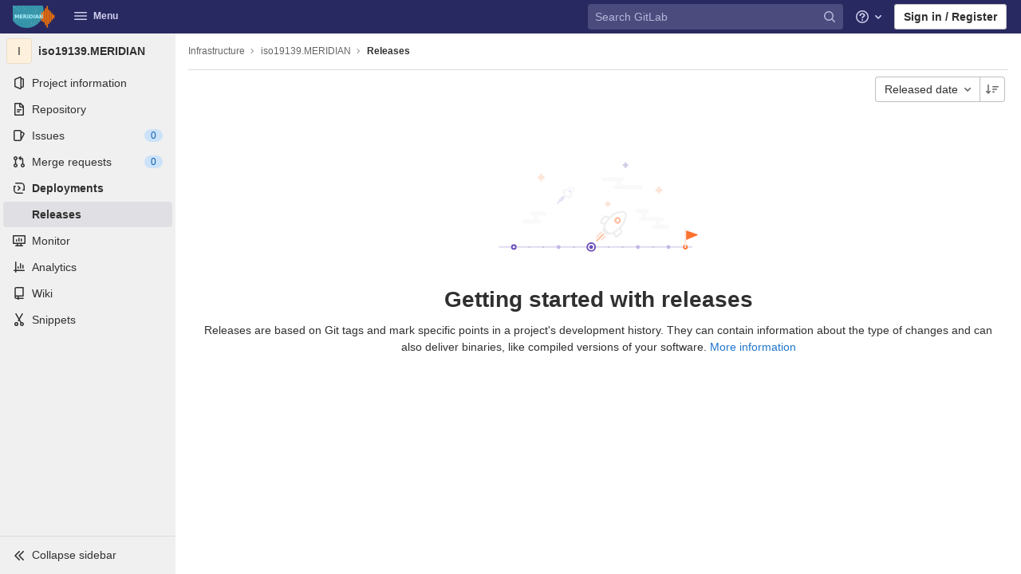

--- FILE ---
content_type: text/javascript; charset=utf-8
request_url: https://gitlab.meridian.cs.dal.ca/assets/webpack/commons-pages.ide-pages.projects-pages.projects.activity-pages.projects.alert_management.details-pag-0d172bbe.4267e8b2.chunk.js
body_size: 13388
content:
(this.webpackJsonp=this.webpackJsonp||[]).push([[5,59,670],{"43WD":function(t,e,n){"use strict";n.d(e,"a",(function(){return a}));var i,r,o,s=n("oj/M"),c=n("mphk");class a{static fetchRequestDetails(t,e){return c.a.get(t,{params:{request_id:e}})}static registerInterceptor(t,e){return a.interceptor=function(n){const[i,r,o]=a.callbackParams(n,t);return i&&e(r,o),n},c.a.interceptors.response.use(a.interceptor)}static removeInterceptor(){c.a.interceptors.response.eject(a.interceptor),a.interceptor=null}static callbackParams(t,e){var n;const i=t.headers&&t.headers["x-request-id"],r=null===(n=t.config)||void 0===n?void 0:n.url,o=t.headers&&Object(s.E)(t.headers["x-gitlab-from-cache"]);return[r!==e&&Boolean(i)&&!o,i,r]}}o=null,(r="interceptor")in(i=a)?Object.defineProperty(i,r,{value:o,enumerable:!0,configurable:!0,writable:!0}):i[r]=o},"497Z":function(t,e,n){"use strict";function i(t){var e,n=t.Symbol;if("function"==typeof n)if(n.observable)e=n.observable;else{e=n.for("https://github.com/benlesh/symbol-observable");try{n.observable=e}catch(t){}}else e="@@observable";return e}n.d(e,"a",(function(){return i}))},B8hO:function(t,e,n){"use strict";n.d(e,"a",(function(){return c}));const{toString:i,hasOwnProperty:r}=Object.prototype,o=Function.prototype.toString,s=new Map;function c(t,e){try{return function t(e,n){if(e===n)return!0;const s=i.call(e);const c=i.call(n);if(s!==c)return!1;switch(s){case"[object Array]":if(e.length!==n.length)return!1;case"[object Object]":{if(p(e,n))return!0;const i=a(e),o=a(n),s=i.length;if(s!==o.length)return!1;for(let t=0;t<s;++t)if(!r.call(n,i[t]))return!1;for(let r=0;r<s;++r){const o=i[r];if(!t(e[o],n[o]))return!1}return!0}case"[object Error]":return e.name===n.name&&e.message===n.message;case"[object Number]":if(e!=e)return n!=n;case"[object Boolean]":case"[object Date]":return+e==+n;case"[object RegExp]":case"[object String]":return e==`${n}`;case"[object Map]":case"[object Set]":{if(e.size!==n.size)return!1;if(p(e,n))return!0;const i=e.entries(),r="[object Map]"===s;for(;;){const e=i.next();if(e.done)break;const[o,s]=e.value;if(!n.has(o))return!1;if(r&&!t(s,n.get(o)))return!1}return!0}case"[object AsyncFunction]":case"[object GeneratorFunction]":case"[object AsyncGeneratorFunction]":case"[object Function]":{const t=o.call(e);return t===o.call(n)&&!function(t,e){const n=t.length-e.length;return n>=0&&t.indexOf(e,n)===n}(t,l)}}return!1}(t,e)}finally{s.clear()}}function a(t){return Object.keys(t).filter(u,t)}function u(t){return void 0!==this[t]}const l="{ [native code] }";function p(t,e){let n=s.get(t);if(n){if(n.has(e))return!0}else s.set(t,n=new Set);return n.add(e),!1}},DsFU:function(t,e,n){"use strict";t.exports=function(t){for(var e=5381,n=t.length;n;)e=33*e^t.charCodeAt(--n);return e>>>0}},IPTs:function(t){t.exports=JSON.parse('{"AlertManagementIntegration":["AlertManagementHttpIntegration","AlertManagementPrometheusIntegration"],"CurrentUserTodos":["BoardEpic","Design","Epic","EpicIssue","Issue","MergeRequest"],"DependencyLinkMetadata":["NugetDependencyLinkMetadata"],"DesignFields":["Design","DesignAtVersion"],"Entry":["Blob","Submodule","TreeEntry"],"Eventable":["BoardEpic","Epic"],"Issuable":["Epic","Issue","MergeRequest"],"JobNeedUnion":["CiBuildNeed","CiJob"],"MemberInterface":["GroupMember","ProjectMember"],"NoteableInterface":["AlertManagementAlert","BoardEpic","Design","Epic","EpicIssue","Issue","MergeRequest","Snippet","Vulnerability"],"NoteableType":["Design","Issue","MergeRequest"],"OrchestrationPolicy":["ScanExecutionPolicy","ScanResultPolicy"],"PackageFileMetadata":["ConanFileMetadata","HelmFileMetadata"],"PackageMetadata":["ComposerMetadata","ConanMetadata","MavenMetadata","NugetMetadata","PypiMetadata"],"ResolvableInterface":["Discussion","Note"],"Service":["BaseService","JiraService"],"TimeboxReportInterface":["Iteration","Milestone"],"User":["MergeRequestAssignee","MergeRequestReviewer","UserCore"],"VulnerabilityDetail":["VulnerabilityDetailBase","VulnerabilityDetailBoolean","VulnerabilityDetailCode","VulnerabilityDetailCommit","VulnerabilityDetailDiff","VulnerabilityDetailFileLocation","VulnerabilityDetailInt","VulnerabilityDetailList","VulnerabilityDetailMarkdown","VulnerabilityDetailModuleLocation","VulnerabilityDetailTable","VulnerabilityDetailText","VulnerabilityDetailUrl"],"VulnerabilityLocation":["VulnerabilityLocationClusterImageScanning","VulnerabilityLocationContainerScanning","VulnerabilityLocationCoverageFuzzing","VulnerabilityLocationDast","VulnerabilityLocationDependencyScanning","VulnerabilityLocationGeneric","VulnerabilityLocationSast","VulnerabilityLocationSecretDetection"]}')},KaZ4:function(t,e,n){!function(t){"use strict";var e={logger:self.console,WebSocket:self.WebSocket},n={log:function(){if(this.enabled){for(var t,n=arguments.length,i=Array(n),r=0;r<n;r++)i[r]=arguments[r];i.push(Date.now()),(t=e.logger).log.apply(t,["[ActionCable]"].concat(i))}}},i="function"==typeof Symbol&&"symbol"==typeof Symbol.iterator?function(t){return typeof t}:function(t){return t&&"function"==typeof Symbol&&t.constructor===Symbol&&t!==Symbol.prototype?"symbol":typeof t},r=function(t,e){if(!(t instanceof e))throw new TypeError("Cannot call a class as a function")},o=function(){function t(t,e){for(var n=0;n<e.length;n++){var i=e[n];i.enumerable=i.enumerable||!1,i.configurable=!0,"value"in i&&(i.writable=!0),Object.defineProperty(t,i.key,i)}}return function(e,n,i){return n&&t(e.prototype,n),i&&t(e,i),e}}(),s=function(){return(new Date).getTime()},c=function(t){return(s()-t)/1e3},a=function(){function t(e){r(this,t),this.visibilityDidChange=this.visibilityDidChange.bind(this),this.connection=e,this.reconnectAttempts=0}return t.prototype.start=function(){this.isRunning()||(this.startedAt=s(),delete this.stoppedAt,this.startPolling(),addEventListener("visibilitychange",this.visibilityDidChange),n.log("ConnectionMonitor started. pollInterval = "+this.getPollInterval()+" ms"))},t.prototype.stop=function(){this.isRunning()&&(this.stoppedAt=s(),this.stopPolling(),removeEventListener("visibilitychange",this.visibilityDidChange),n.log("ConnectionMonitor stopped"))},t.prototype.isRunning=function(){return this.startedAt&&!this.stoppedAt},t.prototype.recordPing=function(){this.pingedAt=s()},t.prototype.recordConnect=function(){this.reconnectAttempts=0,this.recordPing(),delete this.disconnectedAt,n.log("ConnectionMonitor recorded connect")},t.prototype.recordDisconnect=function(){this.disconnectedAt=s(),n.log("ConnectionMonitor recorded disconnect")},t.prototype.startPolling=function(){this.stopPolling(),this.poll()},t.prototype.stopPolling=function(){clearTimeout(this.pollTimeout)},t.prototype.poll=function(){var t=this;this.pollTimeout=setTimeout((function(){t.reconnectIfStale(),t.poll()}),this.getPollInterval())},t.prototype.getPollInterval=function(){var t=this.constructor.pollInterval,e=t.min,n=t.max,i=t.multiplier*Math.log(this.reconnectAttempts+1);return Math.round(1e3*function(t,e,n){return Math.max(e,Math.min(n,t))}(i,e,n))},t.prototype.reconnectIfStale=function(){this.connectionIsStale()&&(n.log("ConnectionMonitor detected stale connection. reconnectAttempts = "+this.reconnectAttempts+", pollInterval = "+this.getPollInterval()+" ms, time disconnected = "+c(this.disconnectedAt)+" s, stale threshold = "+this.constructor.staleThreshold+" s"),this.reconnectAttempts++,this.disconnectedRecently()?n.log("ConnectionMonitor skipping reopening recent disconnect"):(n.log("ConnectionMonitor reopening"),this.connection.reopen()))},t.prototype.connectionIsStale=function(){return c(this.pingedAt?this.pingedAt:this.startedAt)>this.constructor.staleThreshold},t.prototype.disconnectedRecently=function(){return this.disconnectedAt&&c(this.disconnectedAt)<this.constructor.staleThreshold},t.prototype.visibilityDidChange=function(){var t=this;"visible"===document.visibilityState&&setTimeout((function(){!t.connectionIsStale()&&t.connection.isOpen()||(n.log("ConnectionMonitor reopening stale connection on visibilitychange. visibilityState = "+document.visibilityState),t.connection.reopen())}),200)},t}();a.pollInterval={min:3,max:30,multiplier:5},a.staleThreshold=6;var u={message_types:{welcome:"welcome",disconnect:"disconnect",ping:"ping",confirmation:"confirm_subscription",rejection:"reject_subscription"},disconnect_reasons:{unauthorized:"unauthorized",invalid_request:"invalid_request",server_restart:"server_restart"},default_mount_path:"/cable",protocols:["actioncable-v1-json","actioncable-unsupported"]},l=u.message_types,p=u.protocols,f=p.slice(0,p.length-1),d=[].indexOf,h=function(){function t(e){r(this,t),this.open=this.open.bind(this),this.consumer=e,this.subscriptions=this.consumer.subscriptions,this.monitor=new a(this),this.disconnected=!0}return t.prototype.send=function(t){return!!this.isOpen()&&(this.webSocket.send(JSON.stringify(t)),!0)},t.prototype.open=function(){return this.isActive()?(n.log("Attempted to open WebSocket, but existing socket is "+this.getState()),!1):(n.log("Opening WebSocket, current state is "+this.getState()+", subprotocols: "+p),this.webSocket&&this.uninstallEventHandlers(),this.webSocket=new e.WebSocket(this.consumer.url,p),this.installEventHandlers(),this.monitor.start(),!0)},t.prototype.close=function(){var t=arguments.length>0&&void 0!==arguments[0]?arguments[0]:{allowReconnect:!0},e=t.allowReconnect;if(e||this.monitor.stop(),this.isActive())return this.webSocket.close()},t.prototype.reopen=function(){if(n.log("Reopening WebSocket, current state is "+this.getState()),!this.isActive())return this.open();try{return this.close()}catch(t){n.log("Failed to reopen WebSocket",t)}finally{n.log("Reopening WebSocket in "+this.constructor.reopenDelay+"ms"),setTimeout(this.open,this.constructor.reopenDelay)}},t.prototype.getProtocol=function(){if(this.webSocket)return this.webSocket.protocol},t.prototype.isOpen=function(){return this.isState("open")},t.prototype.isActive=function(){return this.isState("open","connecting")},t.prototype.isProtocolSupported=function(){return d.call(f,this.getProtocol())>=0},t.prototype.isState=function(){for(var t=arguments.length,e=Array(t),n=0;n<t;n++)e[n]=arguments[n];return d.call(e,this.getState())>=0},t.prototype.getState=function(){if(this.webSocket)for(var t in e.WebSocket)if(e.WebSocket[t]===this.webSocket.readyState)return t.toLowerCase();return null},t.prototype.installEventHandlers=function(){for(var t in this.events){var e=this.events[t].bind(this);this.webSocket["on"+t]=e}},t.prototype.uninstallEventHandlers=function(){for(var t in this.events)this.webSocket["on"+t]=function(){}},t}();h.reopenDelay=500,h.prototype.events={message:function(t){if(this.isProtocolSupported()){var e=JSON.parse(t.data),i=e.identifier,r=e.message,o=e.reason,s=e.reconnect;switch(e.type){case l.welcome:return this.monitor.recordConnect(),this.subscriptions.reload();case l.disconnect:return n.log("Disconnecting. Reason: "+o),this.close({allowReconnect:s});case l.ping:return this.monitor.recordPing();case l.confirmation:return this.subscriptions.notify(i,"connected");case l.rejection:return this.subscriptions.reject(i);default:return this.subscriptions.notify(i,"received",r)}}},open:function(){if(n.log("WebSocket onopen event, using '"+this.getProtocol()+"' subprotocol"),this.disconnected=!1,!this.isProtocolSupported())return n.log("Protocol is unsupported. Stopping monitor and disconnecting."),this.close({allowReconnect:!1})},close:function(t){if(n.log("WebSocket onclose event"),!this.disconnected)return this.disconnected=!0,this.monitor.recordDisconnect(),this.subscriptions.notifyAll("disconnected",{willAttemptReconnect:this.monitor.isRunning()})},error:function(){n.log("WebSocket onerror event")}};var y=function(t,e){if(null!=e)for(var n in e){var i=e[n];t[n]=i}return t},g=function(){function t(e){var n=arguments.length>1&&void 0!==arguments[1]?arguments[1]:{},i=arguments[2];r(this,t),this.consumer=e,this.identifier=JSON.stringify(n),y(this,i)}return t.prototype.perform=function(t){var e=arguments.length>1&&void 0!==arguments[1]?arguments[1]:{};return e.action=t,this.send(e)},t.prototype.send=function(t){return this.consumer.send({command:"message",identifier:this.identifier,data:JSON.stringify(t)})},t.prototype.unsubscribe=function(){return this.consumer.subscriptions.remove(this)},t}(),v=function(){function t(e){r(this,t),this.consumer=e,this.subscriptions=[]}return t.prototype.create=function(t,e){var n=t,r="object"===(void 0===n?"undefined":i(n))?n:{channel:n},o=new g(this.consumer,r,e);return this.add(o)},t.prototype.add=function(t){return this.subscriptions.push(t),this.consumer.ensureActiveConnection(),this.notify(t,"initialized"),this.sendCommand(t,"subscribe"),t},t.prototype.remove=function(t){return this.forget(t),this.findAll(t.identifier).length||this.sendCommand(t,"unsubscribe"),t},t.prototype.reject=function(t){var e=this;return this.findAll(t).map((function(t){return e.forget(t),e.notify(t,"rejected"),t}))},t.prototype.forget=function(t){return this.subscriptions=this.subscriptions.filter((function(e){return e!==t})),t},t.prototype.findAll=function(t){return this.subscriptions.filter((function(e){return e.identifier===t}))},t.prototype.reload=function(){var t=this;return this.subscriptions.map((function(e){return t.sendCommand(e,"subscribe")}))},t.prototype.notifyAll=function(t){for(var e=this,n=arguments.length,i=Array(n>1?n-1:0),r=1;r<n;r++)i[r-1]=arguments[r];return this.subscriptions.map((function(n){return e.notify.apply(e,[n,t].concat(i))}))},t.prototype.notify=function(t,e){for(var n=arguments.length,i=Array(n>2?n-2:0),r=2;r<n;r++)i[r-2]=arguments[r];return("string"==typeof t?this.findAll(t):[t]).map((function(t){return"function"==typeof t[e]?t[e].apply(t,i):void 0}))},t.prototype.sendCommand=function(t,e){var n=t.identifier;return this.consumer.send({command:e,identifier:n})},t}(),b=function(){function t(e){r(this,t),this._url=e,this.subscriptions=new v(this),this.connection=new h(this)}return t.prototype.send=function(t){return this.connection.send(t)},t.prototype.connect=function(){return this.connection.open()},t.prototype.disconnect=function(){return this.connection.close({allowReconnect:!1})},t.prototype.ensureActiveConnection=function(){if(!this.connection.isActive())return this.connection.open()},o(t,[{key:"url",get:function(){return m(this._url)}}]),t}();function m(t){if("function"==typeof t&&(t=t()),t&&!/^wss?:/i.test(t)){var e=document.createElement("a");return e.href=t,e.href=e.href,e.protocol=e.protocol.replace("http","ws"),e.href}return t}function w(t){var e=document.head.querySelector("meta[name='action-cable-"+t+"']");if(e)return e.getAttribute("content")}t.Connection=h,t.ConnectionMonitor=a,t.Consumer=b,t.INTERNAL=u,t.Subscription=g,t.Subscriptions=v,t.adapters=e,t.createWebSocketURL=m,t.logger=n,t.createConsumer=function(){var t=arguments.length>0&&void 0!==arguments[0]?arguments[0]:w("url")||u.default_mount_path;return new b(t)},t.getConfig=w,Object.defineProperty(t,"__esModule",{value:!0})}(e)},Ml5J:function(t,e){var n={kind:"Document",definitions:[{kind:"OperationDefinition",operation:"mutation",name:{kind:"Name",value:"dismissUserCallout"},variableDefinitions:[{kind:"VariableDefinition",variable:{kind:"Variable",name:{kind:"Name",value:"input"}},type:{kind:"NonNullType",type:{kind:"NamedType",name:{kind:"Name",value:"UserCalloutCreateInput"}}},directives:[]}],directives:[],selectionSet:{kind:"SelectionSet",selections:[{kind:"Field",name:{kind:"Name",value:"userCalloutCreate"},arguments:[{kind:"Argument",name:{kind:"Name",value:"input"},value:{kind:"Variable",name:{kind:"Name",value:"input"}}}],directives:[],selectionSet:{kind:"SelectionSet",selections:[{kind:"Field",name:{kind:"Name",value:"errors"},arguments:[],directives:[]},{kind:"Field",name:{kind:"Name",value:"userCallout"},arguments:[],directives:[],selectionSet:{kind:"SelectionSet",selections:[{kind:"Field",name:{kind:"Name",value:"dismissedAt"},arguments:[],directives:[]},{kind:"Field",name:{kind:"Name",value:"featureName"},arguments:[],directives:[]}]}}]}}]}}],loc:{start:0,end:177}};n.loc.source={body:"mutation dismissUserCallout($input: UserCalloutCreateInput!) {\n  userCalloutCreate(input: $input) {\n    errors\n    userCallout {\n      dismissedAt\n      featureName\n    }\n  }\n}\n",name:"GraphQL request",locationOffset:{line:1,column:1}};var i={};function r(t,e){for(var n=0;n<t.definitions.length;n++){var i=t.definitions[n];if(i.name&&i.name.value==e)return i}}n.definitions.forEach((function(t){if(t.name){var e=new Set;!function t(e,n){if("FragmentSpread"===e.kind)n.add(e.name.value);else if("VariableDefinition"===e.kind){var i=e.type;"NamedType"===i.kind&&n.add(i.name.value)}e.selectionSet&&e.selectionSet.selections.forEach((function(e){t(e,n)})),e.variableDefinitions&&e.variableDefinitions.forEach((function(e){t(e,n)})),e.definitions&&e.definitions.forEach((function(e){t(e,n)}))}(t,e),i[t.name.value]=e}})),t.exports=n,t.exports.dismissUserCallout=function(t,e){var n={kind:t.kind,definitions:[r(t,e)]};t.hasOwnProperty("loc")&&(n.loc=t.loc);var o=i[e]||new Set,s=new Set,c=new Set;for(o.forEach((function(t){c.add(t)}));c.size>0;){var a=c;c=new Set,a.forEach((function(t){s.has(t)||(s.add(t),(i[t]||new Set).forEach((function(t){c.add(t)})))}))}return s.forEach((function(e){var i=r(t,e);i&&n.definitions.push(i)})),n}(n,"dismissUserCallout")},QmLU:function(t,e,n){"use strict";var i=n("Wb6B");t.exports=function(t){return"undefined"!=typeof File&&t instanceof File||"undefined"!=typeof Blob&&t instanceof Blob||t instanceof i}},SKmI:function(t,e,n){"use strict";n.d(e,"a",(function(){return c})),n.d(e,"b",(function(){return M})),n.d(e,"c",(function(){return j}));var i=function(){return Object.create(null)},r=Array.prototype,o=r.forEach,s=r.slice,c=function(){function t(t,e){void 0===t&&(t=!0),void 0===e&&(e=i),this.weakness=t,this.makeData=e}return t.prototype.lookup=function(){for(var t=[],e=0;e<arguments.length;e++)t[e]=arguments[e];return this.lookupArray(t)},t.prototype.lookupArray=function(t){var e=this;return o.call(t,(function(t){return e=e.getChildTrie(t)})),e.data||(e.data=this.makeData(s.call(t)))},t.prototype.getChildTrie=function(e){var n=this.weakness&&function(t){switch(typeof t){case"object":if(null===t)break;case"function":return!0}return!1}(e)?this.weak||(this.weak=new WeakMap):this.strong||(this.strong=new Map),i=n.get(e);return i||n.set(e,i=new t(this.weakness,this.makeData)),i},t}();var a=n("eXEI");function u(){}var l=function(){function t(t,e){void 0===t&&(t=1/0),void 0===e&&(e=u),this.max=t,this.dispose=e,this.map=new Map,this.newest=null,this.oldest=null}return t.prototype.has=function(t){return this.map.has(t)},t.prototype.get=function(t){var e=this.getEntry(t);return e&&e.value},t.prototype.getEntry=function(t){var e=this.map.get(t);if(e&&e!==this.newest){var n=e.older,i=e.newer;i&&(i.older=n),n&&(n.newer=i),e.older=this.newest,e.older.newer=e,e.newer=null,this.newest=e,e===this.oldest&&(this.oldest=i)}return e},t.prototype.set=function(t,e){var n=this.getEntry(t);return n?n.value=e:(n={key:t,value:e,newer:null,older:this.newest},this.newest&&(this.newest.newer=n),this.newest=n,this.oldest=this.oldest||n,this.map.set(t,n),n.value)},t.prototype.clean=function(){for(;this.oldest&&this.map.size>this.max;)this.delete(this.oldest.key)},t.prototype.delete=function(t){var e=this.map.get(t);return!!e&&(e===this.newest&&(this.newest=e.older),e===this.oldest&&(this.oldest=e.newer),e.newer&&(e.newer.older=e.older),e.older&&(e.older.newer=e.newer),this.map.delete(t),this.dispose(e.value,t),!0)},t}(),p=new a.a;function f(t){var e=t.unsubscribe;"function"==typeof e&&(t.unsubscribe=void 0,e())}var d=[],h=100;function y(t,e){if(!t)throw new Error(e||"assertion failure")}function g(t){switch(t.length){case 0:throw new Error("unknown value");case 1:return t[0];case 2:throw t[1]}}var v=function(){function t(e){this.fn=e,this.parents=new Set,this.childValues=new Map,this.dirtyChildren=null,this.dirty=!0,this.recomputing=!1,this.value=[],this.deps=null,++t.count}return t.prototype.peek=function(){if(1===this.value.length&&!m(this))return this.value[0]},t.prototype.recompute=function(t){return y(!this.recomputing,"already recomputing"),function(t){var e=p.getValue();if(e)t.parents.add(e),e.childValues.has(t)||e.childValues.set(t,[]),m(t)?S(e,t):A(e,t)}(this),m(this)?function(t,e){O(t),p.withValue(t,b,[t,e]),function(t,e){if("function"==typeof t.subscribe)try{f(t),t.unsubscribe=t.subscribe.apply(null,e)}catch(e){return t.setDirty(),!1}return!0}(t,e)&&function(t){if(t.dirty=!1,m(t))return;C(t)}(t);return g(t.value)}(this,t):g(this.value)},t.prototype.setDirty=function(){this.dirty||(this.dirty=!0,this.value.length=0,w(this),O(this),f(this))},t.prototype.dispose=function(){var t=this;O(this),f(this),this.parents.forEach((function(e){e.setDirty(),D(e,t)}))},t.prototype.dependOn=function(t){t.add(this),this.deps||(this.deps=d.pop()||new Set),this.deps.add(t)},t.prototype.forgetDeps=function(){var t=this;this.deps&&(this.deps.forEach((function(e){return e.delete(t)})),this.deps.clear(),d.push(this.deps),this.deps=null)},t.count=0,t}();function b(t,e){t.recomputing=!0,t.value.length=0;try{t.value[0]=t.fn.apply(null,e)}catch(e){t.value[1]=e}t.recomputing=!1}function m(t){return t.dirty||!(!t.dirtyChildren||!t.dirtyChildren.size)}function w(t){t.parents.forEach((function(e){return S(e,t)}))}function C(t){t.parents.forEach((function(e){return A(e,t)}))}function S(t,e){if(y(t.childValues.has(e)),y(m(e)),t.dirtyChildren){if(t.dirtyChildren.has(e))return}else t.dirtyChildren=d.pop()||new Set;t.dirtyChildren.add(e),w(t)}function A(t,e){y(t.childValues.has(e)),y(!m(e));var n,i,r,o=t.childValues.get(e);0===o.length?t.childValues.set(e,e.value.slice(0)):(n=o,i=e.value,(r=n.length)>0&&r===i.length&&n[r-1]===i[r-1]||t.setDirty()),k(t,e),m(t)||C(t)}function k(t,e){var n=t.dirtyChildren;n&&(n.delete(e),0===n.size&&(d.length<h&&d.push(n),t.dirtyChildren=null))}function O(t){t.childValues.size>0&&t.childValues.forEach((function(e,n){D(t,n)})),t.forgetDeps(),y(null===t.dirtyChildren)}function D(t,e){e.parents.delete(t),t.childValues.delete(e),k(t,e)}function M(t){var e=new Map,n=t&&t.subscribe;function i(t){var i=p.getValue();if(i){var r=e.get(t);r||e.set(t,r=new Set),i.dependOn(r),"function"==typeof n&&(f(r),r.unsubscribe=n(t))}}return i.dirty=function(t){var n=e.get(t);n&&(n.forEach((function(t){return t.setDirty()})),e.delete(t),f(n))},i}var _=new c("function"==typeof WeakMap);function E(){for(var t=[],e=0;e<arguments.length;e++)t[e]=arguments[e];return _.lookupArray(t)}var x=new Set;function j(t,e){void 0===e&&(e=Object.create(null));var n=new l(e.max||Math.pow(2,16),(function(t){return t.dispose()})),i=e.keyArgs||function(){for(var t=[],e=0;e<arguments.length;e++)t[e]=arguments[e];return t},r=e.makeCacheKey||E;function o(){var o=r.apply(null,i.apply(null,arguments));if(void 0===o)return t.apply(null,arguments);var s=n.get(o);s||(n.set(o,s=new v(t)),s.subscribe=e.subscribe);var c=s.recompute(Array.prototype.slice.call(arguments));return n.set(o,s),x.add(n),p.hasValue()||(x.forEach((function(t){return t.clean()})),x.clear()),c}function s(){var t=r.apply(null,arguments);if(void 0!==t)return n.get(t)}return o.dirty=function(){var t=s.apply(null,arguments);t&&t.setDirty()},o.peek=function(){var t=s.apply(null,arguments);if(t)return t.peek()},o.forget=function(){var t=r.apply(null,arguments);return void 0!==t&&n.delete(t)},o}},Vz6F:function(t,e){function n(){return t.exports=n=Object.assign||function(t){for(var e=1;e<arguments.length;e++){var n=arguments[e];for(var i in n)Object.prototype.hasOwnProperty.call(n,i)&&(t[i]=n[i])}return t},t.exports.default=t.exports,t.exports.__esModule=!0,n.apply(this,arguments)}t.exports=n,t.exports.default=t.exports,t.exports.__esModule=!0},Wb6B:function(t,e,n){"use strict";t.exports=function(t){var e=t.uri,n=t.name,i=t.type;this.uri=e,this.name=n,this.type=i}},aiA4:function(t,e,n){"use strict";var i="undefined"!=typeof crypto&&crypto.getRandomValues&&crypto.getRandomValues.bind(crypto)||"undefined"!=typeof msCrypto&&"function"==typeof msCrypto.getRandomValues&&msCrypto.getRandomValues.bind(msCrypto),r=new Uint8Array(16);function o(){if(!i)throw new Error("crypto.getRandomValues() not supported. See https://github.com/uuidjs/uuid#getrandomvalues-not-supported");return i(r)}for(var s=[],c=0;c<256;++c)s.push((c+256).toString(16).substr(1));var a=function(t,e){var n=e||0,i=s;return(i[t[n+0]]+i[t[n+1]]+i[t[n+2]]+i[t[n+3]]+"-"+i[t[n+4]]+i[t[n+5]]+"-"+i[t[n+6]]+i[t[n+7]]+"-"+i[t[n+8]]+i[t[n+9]]+"-"+i[t[n+10]]+i[t[n+11]]+i[t[n+12]]+i[t[n+13]]+i[t[n+14]]+i[t[n+15]]).toLowerCase()};e.a=function(t,e,n){"string"==typeof t&&(e="binary"===t?new Uint8Array(16):null,t=null);var i=(t=t||{}).random||(t.rng||o)();if(i[6]=15&i[6]|64,i[8]=63&i[8]|128,e){for(var r=n||0,s=0;s<16;++s)e[r+s]=i[s];return e}return a(i)}},eXEI:function(t,e,n){"use strict";n.d(e,"a",(function(){return c}));var i=null,r={},o=1,s=Array,c=s["@wry/context:Slot"]||function(){var t=function(){function t(){this.id=["slot",o++,Date.now(),Math.random().toString(36).slice(2)].join(":")}return t.prototype.hasValue=function(){for(var t=i;t;t=t.parent)if(this.id in t.slots){var e=t.slots[this.id];if(e===r)break;return t!==i&&(i.slots[this.id]=e),!0}return i&&(i.slots[this.id]=r),!1},t.prototype.getValue=function(){if(this.hasValue())return i.slots[this.id]},t.prototype.withValue=function(t,e,n,r){var o,s=((o={__proto__:null})[this.id]=t,o),c=i;i={parent:c,slots:s};try{return e.apply(r,n)}finally{i=c}},t.bind=function(t){var e=i;return function(){var n=i;try{return i=e,t.apply(this,arguments)}finally{i=n}}},t.noContext=function(t,e,n){if(!i)return t.apply(n,e);var r=i;try{return i=null,t.apply(n,e)}finally{i=r}},t}();try{Object.defineProperty(s,"@wry/context:Slot",{value:s["@wry/context:Slot"]=t,enumerable:!1,writable:!1,configurable:!1})}finally{return t}}();c.bind,c.noContext},j6IP:function(t,e,n){"use strict";var i=n("QmLU");t.exports=function t(e,n,r){var o;void 0===n&&(n=""),void 0===r&&(r=i);var s=new Map;function c(t,e){var n=s.get(e);n?n.push.apply(n,t):s.set(e,t)}if(r(e))o=null,c([n],e);else{var a=n?n+".":"";if("undefined"!=typeof FileList&&e instanceof FileList)o=Array.prototype.map.call(e,(function(t,e){return c([""+a+e],t),null}));else if(Array.isArray(e))o=e.map((function(e,n){var i=t(e,""+a+n,r);return i.files.forEach(c),i.clone}));else if(e&&e.constructor===Object)for(var u in o={},e){var l=t(e[u],""+a+u,r);l.files.forEach(c),o[u]=l.clone}else o=e}return{clone:o,files:s}}},lS2R:function(t,e,n){"use strict";n.d(e,"a",(function(){return l})),n.d(e,"b",(function(){return p})),n.d(e,"c",(function(){return y}));
/*! *****************************************************************************
Copyright (c) Microsoft Corporation.

Permission to use, copy, modify, and/or distribute this software for any
purpose with or without fee is hereby granted.

THE SOFTWARE IS PROVIDED "AS IS" AND THE AUTHOR DISCLAIMS ALL WARRANTIES WITH
REGARD TO THIS SOFTWARE INCLUDING ALL IMPLIED WARRANTIES OF MERCHANTABILITY
AND FITNESS. IN NO EVENT SHALL THE AUTHOR BE LIABLE FOR ANY SPECIAL, DIRECT,
INDIRECT, OR CONSEQUENTIAL DAMAGES OR ANY DAMAGES WHATSOEVER RESULTING FROM
LOSS OF USE, DATA OR PROFITS, WHETHER IN AN ACTION OF CONTRACT, NEGLIGENCE OR
OTHER TORTIOUS ACTION, ARISING OUT OF OR IN CONNECTION WITH THE USE OR
PERFORMANCE OF THIS SOFTWARE.
***************************************************************************** */
var i=function(t,e){return(i=Object.setPrototypeOf||{__proto__:[]}instanceof Array&&function(t,e){t.__proto__=e}||function(t,e){for(var n in e)e.hasOwnProperty(n)&&(t[n]=e[n])})(t,e)};!function(t){function e(){var e=this||self;e.globalThis=e,delete t.prototype._T_}"object"!=typeof globalThis&&(this?e():(t.defineProperty(t.prototype,"_T_",{configurable:!0,get:e}),_T_))}(Object);var r=globalThis,o=r,s=o.console,c="Invariant Violation",a=Object.setPrototypeOf,u=void 0===a?function(t,e){return t.__proto__=e,t}:a,l=function(t){function e(n){void 0===n&&(n=c);var i=t.call(this,"number"==typeof n?c+": "+n+" (see https://github.com/apollographql/invariant-packages)":n)||this;return i.framesToPop=1,i.name=c,u(i,e.prototype),i}return function(t,e){function n(){this.constructor=t}i(t,e),t.prototype=null===e?Object.create(e):(n.prototype=e.prototype,new n)}(e,t),e}(Error);function p(t,e){if(!t)throw new l(e)}var f=["log","warn","error","silent"],d=f.indexOf("log");function h(t){return function(){if(f.indexOf(t)>=d)return s[t].apply(s,arguments)}}function y(t){var e=f[d];return d=Math.max(0,f.indexOf(t)),e}!function(t){t.log=h("log"),t.warn=h("warn"),t.error=h("error")}(p||(p={}));var g=o.process||{env:{}};if(!o.process)try{Object.defineProperty(r,"process",{value:g})}catch(t){}},mcoW:function(t,e,n){"use strict";n.d(e,"a",(function(){return r}));var i=n("yYHy");const r=function(t){let{anchor:e=""}=arguments.length>1&&void 0!==arguments[1]?arguments[1]:{},n=Object(i.y)(gon.relative_url_root||"/","/help/",t);return e&&(n=Object(i.G)(n,e)),n}},"pY+i":function(t,e,n){var i=n("r/KU");t.exports=function(t,e){return i(t,e)}},psuT:function(t,e,n){"use strict";n.d(e,"a",(function(){return h}));const i=624,r=623,o=397,s=396,c=i-o,a=2567483615,u=2147483648,l=2147483647;function p(t){var e;for(let n=0;n<c;n++)e=t[n]&u|t[n+1]&l,t[n]=t[n+o]^e>>>1^(1&e)*a;for(let n=c;n<r;n++)e=t[n]&u|t[n+1]&l,t[n]=t[n-c]^e>>>1^(1&e)*a;return e=t[r]&u|t[0]&l,t[r]=t[s]^e>>>1^(1&e)*a,t}function f(t){var e=new Array(i);e[0]=t;for(let t=1;t<i;t++){let n=e[t-1]^e[t-1]>>>30;e[t]=(1812433253*((4294901760&n)>>>16)<<16)+1812433253*(65535&n)+t}return e}function d(t=Date.now()){return p(Array.isArray(t)?function(t){for(var e=f(19650218),n=t.length,o=1,s=0,c=i>n?i:n;c;c--){let c=e[o-1]^e[o-1]>>>30;e[o]=(e[o]^(1664525*((4294901760&c)>>>16)<<16)+1664525*(65535&c))+t[s]+s,s++,++o>=i&&(e[0]=e[r],o=1),s>=n&&(s=0)}for(c=r;c;c--){let t=e[o-1]^e[o-1]>>>30;e[o]=(e[o]^(1566083941*((4294901760&t)>>>16)<<16)+1566083941*(65535&t))-o,++o>=i&&(e[0]=e[r],o=1)}return e[0]=u,e}(t):f(t))}function h(t){var e=d(t),n=0,r=()=>{let t;return n>=i&&(e=p(e),n=0),t=e[n++],t^=t>>>11,t^=t<<7&2636928640,t^=t<<15&4022730752,(t^=t>>>18)>>>0},o={genrand_int32:()=>r(),genrand_int31:()=>r()>>>1,genrand_real1:()=>r()*(1/4294967295),genrand_real2:()=>r()*(1/4294967296),genrand_real3:()=>(r()+.5)*(1/4294967296),genrand_res53:()=>{return(67108864*(r()>>>5)+(r()>>>6))*(1/9007199254740992)},randomNumber:()=>r(),random31Bit:()=>o.genrand_int31(),randomInclusive:()=>o.genrand_real1(),random:()=>o.genrand_real2(),randomExclusive:()=>o.genrand_real3(),random53Bit:()=>o.genrand_res53()};return o}},qmVV:function(t,e,n){"use strict";t.exports=function(t,e){e||(e={}),"function"==typeof e&&(e={cmp:e});var n,i="boolean"==typeof e.cycles&&e.cycles,r=e.cmp&&(n=e.cmp,function(t){return function(e,i){var r={key:e,value:t[e]},o={key:i,value:t[i]};return n(r,o)}}),o=[];return function t(e){if(e&&e.toJSON&&"function"==typeof e.toJSON&&(e=e.toJSON()),void 0!==e){if("number"==typeof e)return isFinite(e)?""+e:"null";if("object"!=typeof e)return JSON.stringify(e);var n,s;if(Array.isArray(e)){for(s="[",n=0;n<e.length;n++)n&&(s+=","),s+=t(e[n])||"null";return s+"]"}if(null===e)return"null";if(-1!==o.indexOf(e)){if(i)return JSON.stringify("__cycle__");throw new TypeError("Converting circular structure to JSON")}var c=o.push(e)-1,a=Object.keys(e).sort(r&&r(e));for(s="",n=0;n<a.length;n++){var u=a[n],l=t(e[u]);l&&(s&&(s+=","),s+=JSON.stringify(u)+":"+l)}return o.splice(c,1),"{"+s+"}"}}(t)}},sFWN:function(t,e,n){"use strict";(function(t,e){var i,r=n("497Z");i="undefined"!=typeof self?self:"undefined"!=typeof window?window:void 0!==t?t:e;Object(r.a)(i)}).call(this,n("uE4I"),n("vFWz")(t))},voi4:function(t,e,n){"use strict";n.r(e),n.d(e,"fetchPolicies",(function(){return N})),n.d(e,"typePolicies",(function(){return L})),n.d(e,"stripWhitespaceFromQuery",(function(){return q}));n("AfGZ");var i=n("/NAD"),r=n("YTUa"),o=n("MsML"),s=n("19ol"),c=n("KaZ4");const a=function(){return(new Date).getTime()},u=function(t){return(a()-t)/1e3};class l{constructor(t){this.visibilityDidChange=this.visibilityDidChange.bind(this),this.connection=t,this.reconnectAttempts=0}start(){this.isRunning()||(this.startedAt=a(),delete this.stoppedAt,this.startPolling(),addEventListener("visibilitychange",this.visibilityDidChange),c.logger.log(`ConnectionMonitor started. stale threshold = ${this.constructor.staleThreshold} s`))}stop(){this.isRunning()&&(this.stoppedAt=a(),this.stopPolling(),removeEventListener("visibilitychange",this.visibilityDidChange),c.logger.log("ConnectionMonitor stopped"))}isRunning(){return this.startedAt&&!this.stoppedAt}recordPing(){this.pingedAt=a()}recordConnect(){this.reconnectAttempts=0,this.recordPing(),delete this.disconnectedAt,c.logger.log("ConnectionMonitor recorded connect")}recordDisconnect(){this.disconnectedAt=a(),c.logger.log("ConnectionMonitor recorded disconnect")}startPolling(){this.stopPolling(),this.poll()}stopPolling(){clearTimeout(this.pollTimeout)}poll(){var t=this;this.pollTimeout=setTimeout((function(){t.reconnectIfStale(),t.poll()}),this.getPollInterval())}getPollInterval(){const{staleThreshold:t,reconnectionBackoffRate:e}=this.constructor;return 1e3*t*(1+e)**Math.min(this.reconnectAttempts,10)*(1+(0===this.reconnectAttempts?1:e)*Math.random())}reconnectIfStale(){this.connectionIsStale()&&(c.logger.log(`ConnectionMonitor detected stale connection. reconnectAttempts = ${this.reconnectAttempts}, time stale = ${u(this.refreshedAt)} s, stale threshold = ${this.constructor.staleThreshold} s`),this.reconnectAttempts+=1,this.disconnectedRecently()?c.logger.log(`ConnectionMonitor skipping reopening recent disconnect. time disconnected = ${u(this.disconnectedAt)} s`):(c.logger.log("ConnectionMonitor reopening"),this.connection.reopen()))}get refreshedAt(){return this.pingedAt?this.pingedAt:this.startedAt}connectionIsStale(){return u(this.refreshedAt)>this.constructor.staleThreshold}disconnectedRecently(){return this.disconnectedAt&&u(this.disconnectedAt)<this.constructor.staleThreshold}visibilityDidChange(){var t=this;"visible"===document.visibilityState&&setTimeout((function(){!t.connectionIsStale()&&t.connection.isOpen()||(c.logger.log(`ConnectionMonitor reopening stale connection on visibilitychange. visibilityState = ${document.visibilityState}`),t.connection.reopen())}),200)}}l.staleThreshold=6,l.reconnectionBackoffRate=.15;var p=l;const f=Object(c.createConsumer)();f.connection&&(f.connection.monitor=new p(f.connection));var d=f,h=n("wC1f");class y extends i.ApolloLink{request(t){return new i.Observable((function(e){const n=d.subscriptions.create({channel:"GraphqlChannel",query:t.query?Object(s.a)(t.query):null,variables:t.variables,operationName:t.operationName,nonce:Object(h.a)()[0]},{received(t){t.errors?e.error(t.errors):t.result&&e.next(t.result),t.more||e.complete()}});return{unsubscribe(){n.unsubscribe()}}}))}}const g=new i.ApolloLink((function(t,e){return e(t).flatMap((function(r){const{errors:o=[]}=r,s=o.find((function(t){var e;return null==t?void 0:null===(e=t.extensions)||void 0===e?void 0:e.needs_captcha_response}));if(s){const r=s.extensions.captcha_site_key,o=s.extensions.spam_log_id;return new i.Observable((function(i){n.e(872).then(n.bind(null,"xV3j")).then((function(t){let{waitForCaptchaToBeSolved:e}=t;return e(r)})).then((function(n){t.setContext({headers:{"X-GitLab-Captcha-Response":n,"X-GitLab-Spam-Log-Id":o}}),e(t).subscribe(i)})).catch((function(t){i.error(t),i.complete()}))}))}return i.Observable.of(r)}))}));var v=n("IPTs"),b=(n("N8nX"),n("OZcL"),n("x5O4"),n("lxnW"),n("5sVn"),n("4xRc"),n("LM9r"),n("51O6"),n("une/"),n("Kypc"),n("yt6R"),n("6v3E"),n("RsOv"),n("3mMT")),m=n.n(b),w=n("pY+i"),C=n.n(w),S=n("mqnC");const A=function(t){return m()(t,(function(t){return void 0!==t}))},k=function(){let t=arguments.length>0&&void 0!==arguments[0]?arguments[0]:{},e=arguments.length>1&&void 0!==arguments[1]?arguments[1]:{};return C()(A(t),A(e))};class O extends i.ApolloLink{constructor(){var t;super(),this.startupCalls=new Map,this.parseStartupCalls((null===(t=window.gl)||void 0===t?void 0:t.startup_graphql_calls)||[])}parseStartupCalls(t){var e=this;t.forEach((function(t){var n,i,r,o;const{query:s,variables:c,fetchCall:a}=t,u=null===(n=Object(S.a)(s))||void 0===n?void 0:null===(i=n.definitions)||void 0===i?void 0:null===(r=i.find((function(t){return"OperationDefinition"===t.kind})))||void 0===r?void 0:null===(o=r.name)||void 0===o?void 0:o.value;u&&e.startupCalls.set(u,{variables:c,fetchCall:a})}))}disable(){this.request=O.noopRequest,this.startupCalls=null}request(t,e){if(this.startupCalls&&0===this.startupCalls.size)return this.disable(),e(t);const{operationName:n}=t;if(!this.startupCalls.has(n))return e(t);const{variables:r,fetchCall:o}=this.startupCalls.get(n);return this.startupCalls.delete(n),k(r,t.variables)?new i.Observable((function(n){o.then((function(e){if(!e.ok)throw new Error("fetchCall failed");return t.setContext({response:e}),e.json()})).then((function(t){if(t&&(t.errors||!t.data))throw new Error("Received GraphQL error");n.next(t),n.complete()})).catch((function(){e(t).subscribe({next:function(t){n.next(t)},error:function(t){n.error(t)},complete:n.complete.bind(n)})}))})):e(t)}}var D,M,_;_=function(t,e){return e(t)},(M="noopRequest")in(D=O)?Object.defineProperty(D,M,{value:_,enumerable:!0,configurable:!0,writable:!0}):D[M]=_;var E=n("AFSh"),x=n("yYHy"),j=n("43WD"),P=n("odYa");const R=n.n(P)()((function(){const{feature_category:t}=gon;return t?new i.ApolloLink((function(e,n){return e.setContext((function(e){let{headers:n={}}=e;return{headers:{...n,"x-gitlab-feature-category":t}}})),n(e)})):null}));var V=n("eLEC"),I=n("AZK4");const T=function(){return Object(V.a)((function(t){let{networkError:e}=t;if(e&&Object(I.a)())return new i.Observable((function(){}))}))},N={CACHE_FIRST:"cache-first",CACHE_AND_NETWORK:"cache-and-network",NETWORK_ONLY:"network-only",NO_CACHE:"no-cache",CACHE_ONLY:"cache-only"},L={Repository:{merge:!0},UserPermissions:{merge:!0},MergeRequestPermissions:{merge:!0},ContainerRepositoryConnection:{merge:!0},TimelogConnection:{merge:!0},BranchList:{merge:!0},InstanceSecurityDashboard:{merge:!0},PipelinePermissions:{merge:!0},DesignCollection:{merge:!0}},q=function(t,e){const[n,i]=t.split(e);if(!i)return t;const r=decodeURIComponent(i),o=Object(x.B)(r);if(!o.query)return t;const s=o.query.split(/\s+|\n/).join(" ").trim();return o.query=s,`${e}?${Object(x.A)(o)}`},F=[];let U=0;Object.defineProperty(window,"pendingApolloRequests",{get:()=>F.reduce((function(t,e){var n,i;return t+((null==e?void 0:null===(n=e.queryManager)||void 0===n?void 0:null===(i=n.inFlightLinkObservables)||void 0===i?void 0:i.size)||0)}),U)});e.default=function(){let t=arguments.length>0&&void 0!==arguments[0]?arguments[0]:{},e=arguments.length>1&&void 0!==arguments[1]?arguments[1]:{};const{baseUrl:n,batchMax:s=10,cacheConfig:c,fetchPolicy:a=N.CACHE_FIRST,typeDefs:u,path:l="/api/graphql",useGet:p=!1}=e;let f=null,d=`${gon.relative_url_root||""}${l}`;n&&(d=`${n}${d}`.replace(/\/{3,}/g,"/"));const h={uri:d,headers:{[E.a.headerKey]:E.a.token},credentials:"same-origin",batchMax:s},b=function(t,e){return fetch(q(t,d),e)},m=i.ApolloLink.split((function(){return p}),new i.HttpLink({...h,fetch:b}),new r.a(h)),w=i.ApolloLink.split((function(t){return t.getContext().hasUpload||t.getContext().isSingleRequest}),Object(o.createUploadLink)(h)),C=new i.ApolloLink((function(t,e){return e(t).map((function(e){const n=t.getContext().response;return j.a.interceptor&&j.a.interceptor({config:{url:n.url},headers:{"x-request-id":n.headers.get("x-request-id"),"x-gitlab-from-cache":n.headers.get("x-gitlab-from-cache")}}),e}))})),S=function(t){let{query:{definitions:e}}=t;return e.some((function(t){let{kind:e,operation:n}=t;return"OperationDefinition"===e&&"subscription"===n}))},A=function(t){var e;return((null==t?void 0:null===(e=t.query)||void 0===e?void 0:e.definitions)||[]).some((function(t){return"mutation"===t.operation}))},k=new i.ApolloLink((function(t,e){return A(t)&&(U+=1),e(t).map((function(e){return A(t)&&(U-=1),e}))})),D=i.ApolloLink.split(S,new y,i.ApolloLink.from([T(),R(),k,C,new O,g,w,m].filter(Boolean)));return f=new i.ApolloClient({typeDefs:u,link:D,cache:new i.InMemoryCache({typePolicies:L,possibleTypes:v,...c}),resolvers:t,defaultOptions:{query:{fetchPolicy:a}}}),F.push(f),f}},wC1f:function(t,e,n){"use strict";n.d(e,"a",(function(){return p}));var i=n("SEpv"),r=n.n(i),o=n("psuT"),s=n("DsFU"),c=n.n(s),a=n("aiA4");function u(){let t;for(var e=arguments.length,n=new Array(e),i=0;i<e;i++)n[i]=arguments[i];return t=n.length?function(t){return t.reduce((function(e,n,i){let o=0;return Number.isInteger(n)?o=n:r()(n)&&(o=c()(n)),e+(t.length-i)*o}),0)}(n):Math.floor(1e15*Math.random()),new o.a(t)}function l(t){const e=[];for(let n=0;n<=3;n+=1){const n=new ArrayBuffer(4),i=new DataView(n);i.setUint32(0,t.randomNumber()),e.push(i.getUint8(0),i.getUint8(1),i.getUint8(2),i.getUint8(3))}return e}function p(){let{seeds:t=[],count:e=1}=arguments.length>0&&void 0!==arguments[0]?arguments[0]:{};const n=u(...t);return Array(e).fill(0).map((function(){return Object(a.a)({random:l(n)})}))}}}]);
//# sourceMappingURL=commons-pages.ide-pages.projects-pages.projects.activity-pages.projects.alert_management.details-pag-0d172bbe.4267e8b2.chunk.js.map

--- FILE ---
content_type: text/javascript; charset=utf-8
request_url: https://gitlab.meridian.cs.dal.ca/assets/webpack/commons-pages.projects.releases.edit-pages.projects.releases.index-pages.projects.releases.new-pages-ad2c6411.c87f6fd5.chunk.js
body_size: 6195
content:
(this.webpackJsonp=this.webpackJsonp||[]).push([[69],{"+7EC":function(e,t,n){"use strict";n.d(t,"d",(function(){return o})),n.d(t,"b",(function(){return v})),n.d(t,"a",(function(){return p})),n.d(t,"c",(function(){return g}));var r=n("yf82"),i=n.n(r),a=n("voi4"),s=n("vRHk");const o=Object(a.default)({},{fetchPolicy:a.fetchPolicies.NO_CACHE}),l=function(e){return i()(e,["name","tagName","tagPath","description","descriptionHtml","releasedAt","upcomingRelease"])},c=function(e){var t,n;let r=[];null!==(t=e.assets.sources)&&void 0!==t&&t.nodes&&(r=[...e.assets.sources.nodes]);let i=[];return null!==(n=e.assets.links)&&void 0!==n&&n.nodes&&(i=e.assets.links.nodes.map((function(e){var t;return{...e,linkType:null===(t=e.linkType)||void 0===t?void 0:t.toLowerCase()}}))),{assets:{count:e.assets.count,sources:r,links:i}}},u=function(e){var t,n;return{evidences:(null!==(t=null===(n=e.evidences)||void 0===n?void 0:n.nodes)&&void 0!==t?t:[]).map((function(e){return{...e}}))}},d=function(e){var t;return{_links:{...e.links,self:null===(t=e.links)||void 0===t?void 0:t.selfUrl}}},f=function(e){return e.commit?{commit:{shortId:Object(s.v)(e.commit.sha),title:e.commit.title},commitPath:e.commit.webUrl}:{}},m=function(e){return{author:e.author}},b=function(e){return{milestones:e.milestones.nodes.map((function(e){return{...e,webUrl:e.webPath,webPath:void 0,issueStats:e.stats?{total:e.stats.totalIssuesCount,closed:e.stats.closedIssuesCount}:{},stats:void 0}}))}},v=function(e){return{...l(e),...c(e),...u(e),...d(e),...f(e),...m(e),...b(e)}},p=function(e){return{data:e.data.project.releases.nodes.map(v),paginationInfo:{...e.data.project.releases.pageInfo}}},g=function(e){return{data:v(e.data.project.release)}}},"1EL4":function(e,t){var n={kind:"Document",definitions:[{kind:"OperationDefinition",operation:"query",name:{kind:"Name",value:"getUser"},variableDefinitions:[],directives:[],selectionSet:{kind:"SelectionSet",selections:[{kind:"Field",name:{kind:"Name",value:"currentUser"},arguments:[],directives:[],selectionSet:{kind:"SelectionSet",selections:[{kind:"Field",name:{kind:"Name",value:"id"},arguments:[],directives:[]},{kind:"Field",name:{kind:"Name",value:"__typename"},arguments:[],directives:[]},{kind:"Field",name:{kind:"Name",value:"callouts"},arguments:[],directives:[],selectionSet:{kind:"SelectionSet",selections:[{kind:"Field",name:{kind:"Name",value:"__typename"},arguments:[],directives:[]},{kind:"Field",name:{kind:"Name",value:"nodes"},arguments:[],directives:[],selectionSet:{kind:"SelectionSet",selections:[{kind:"Field",name:{kind:"Name",value:"__typename"},arguments:[],directives:[]},{kind:"Field",name:{kind:"Name",value:"featureName"},arguments:[],directives:[]}]}}]}}]}}]}}],loc:{start:0,end:159}};n.loc.source={body:"query getUser {\n  currentUser {\n    id\n    __typename\n    callouts {\n      __typename\n      nodes {\n        __typename\n        featureName\n      }\n    }\n  }\n}\n",name:"GraphQL request",locationOffset:{line:1,column:1}};var r={};function i(e,t){for(var n=0;n<e.definitions.length;n++){var r=e.definitions[n];if(r.name&&r.name.value==t)return r}}n.definitions.forEach((function(e){if(e.name){var t=new Set;!function e(t,n){if("FragmentSpread"===t.kind)n.add(t.name.value);else if("VariableDefinition"===t.kind){var r=t.type;"NamedType"===r.kind&&n.add(r.name.value)}t.selectionSet&&t.selectionSet.selections.forEach((function(t){e(t,n)})),t.variableDefinitions&&t.variableDefinitions.forEach((function(t){e(t,n)})),t.definitions&&t.definitions.forEach((function(t){e(t,n)}))}(e,t),r[e.name.value]=t}})),e.exports=n,e.exports.getUser=function(e,t){var n={kind:e.kind,definitions:[i(e,t)]};e.hasOwnProperty("loc")&&(n.loc=e.loc);var a=r[t]||new Set,s=new Set,o=new Set;for(a.forEach((function(e){o.add(e)}));o.size>0;){var l=o;o=new Set,l.forEach((function(e){s.has(e)||(s.add(e),(r[e]||new Set).forEach((function(e){o.add(e)})))}))}return s.forEach((function(t){var r=i(e,t);r&&n.definitions.push(r)})),n}(n,"getUser")},Etn4:function(e,t,n){"use strict";var r=n("6IRw");const i={props:{headerClass:{type:[String,Object,Array],required:!1,default:""},bodyClass:{type:[String,Object,Array],required:!1,default:""},footerClass:{type:[String,Object,Array],required:!1,default:""}}};const a=n.n(r)()({render:function(){var e=this,t=e.$createElement,n=e._self._c||t;return n("div",{staticClass:"gl-card"},[this.$slots.header?n("div",{staticClass:"gl-card-header",class:e.headerClass},[e._t("header")],2):e._e(),e._v(" "),n("div",{staticClass:"gl-card-body",class:e.bodyClass},[e._t("default")],2),e._v(" "),this.$slots.footer?n("div",{staticClass:"gl-card-footer",class:e.footerClass},[e._t("footer")],2):e._e()])},staticRenderFns:[]},void 0,i,void 0,!1,void 0,!1,void 0,void 0,void 0);t.a=a},"F+K/":function(e,t,n){"use strict";var r=n("Z2pp"),i=n("DQ7i"),a=n("jyii"),s=n("gCUY"),o=n("9Q7u"),l=n("DwzX"),c=n("ELSb"),u=n("lHYX");function d(e,t){var n=Object.keys(e);if(Object.getOwnPropertySymbols){var r=Object.getOwnPropertySymbols(e);t&&(r=r.filter((function(t){return Object.getOwnPropertyDescriptor(e,t).enumerable}))),n.push.apply(n,r)}return n}function f(e,t,n){return t in e?Object.defineProperty(e,t,{value:n,enumerable:!0,configurable:!0,writable:!0}):e[t]=n,e}var m=Object(o.j)(u.b,["event","routerTag"]);delete m.href.default,delete m.to.default;var b=Object(s.c)(function(e){for(var t=1;t<arguments.length;t++){var n=null!=arguments[t]?arguments[t]:{};t%2?d(Object(n),!0).forEach((function(t){f(e,t,n[t])})):Object.getOwnPropertyDescriptors?Object.defineProperties(e,Object.getOwnPropertyDescriptors(n)):d(Object(n)).forEach((function(t){Object.defineProperty(e,t,Object.getOwnPropertyDescriptor(n,t))}))}return e}({tag:{type:String,default:"span"},variant:{type:String,default:"secondary"},pill:{type:Boolean,default:!1}},m),a.a),v=r.a.extend({name:a.a,functional:!0,props:b,render:function(e,t){var n=t.props,r=t.data,a=t.children,s=Object(c.d)(n),o=s?u.a:n.tag,d={staticClass:"badge",class:[n.variant?"badge-".concat(n.variant):"badge-secondary",{"badge-pill":n.pill,active:n.active,disabled:n.disabled}],props:s?Object(l.a)(m,n):{}};return e(o,Object(i.a)(r,d),a)}}),p=n("Fcvx"),g=n("H8gz"),h=n("6IRw"),y=n.n(h);const O={components:{BBadge:v,GlIcon:g.a},inheritAttrs:!1,props:{size:{type:String,default:p.h.md,validator:e=>void 0!==p.h[e],required:!1},variant:{type:String,default:p.i.muted,validator:e=>void 0!==p.i[e],required:!1},icon:{type:String,required:!1,default:null}},computed:{hasIconOnly(){return Boolean(this.icon&&0===Object.keys(this.$slots).length)},role(){return this.hasIconOnly?"img":void 0}}};const j=y()({render:function(){var e=this,t=e.$createElement,n=e._self._c||t;return n("b-badge",e._b({class:["gl-badge",e.size],attrs:{variant:e.variant,role:e.role,pill:""}},"b-badge",e.$attrs,!1),[e.icon?n("gl-icon",{staticClass:"gl-badge-icon",class:{"gl-mr-2":!e.hasIconOnly},attrs:{name:e.icon}}):e._e(),e._v(" "),e._t("default")],2)},staticRenderFns:[]},void 0,O,void 0,!1,void 0,!1,void 0,void 0,void 0);t.a=j},MzeF:function(e,t,n){"use strict";n.d(t,"j",(function(){return i})),n.d(t,"d",(function(){return a})),n.d(t,"c",(function(){return s})),n.d(t,"g",(function(){return o})),n.d(t,"k",(function(){return l})),n.d(t,"b",(function(){return c})),n.d(t,"i",(function(){return u})),n.d(t,"l",(function(){return d})),n.d(t,"f",(function(){return f})),n.d(t,"p",(function(){return m})),n.d(t,"m",(function(){return b})),n.d(t,"n",(function(){return v})),n.d(t,"e",(function(){return p})),n.d(t,"a",(function(){return g})),n.d(t,"o",(function(){return h})),n.d(t,"h",(function(){return y}));var r=n("t9l/");const i=5,a="back_url",s=Object.freeze({OTHER:"other",IMAGE:"image",PACKAGE:"package",RUNBOOK:"runbook"}),o=s.OTHER,l=10,c="asc",u="desc",d="released_at",f="created_at",m=[{orderBy:d,label:Object(r.a)("Released date")},{orderBy:f,label:Object(r.a)("Created date")}],b="RELEASED_AT_ASC",v="RELEASED_AT_DESC",p="CREATED_ASC",g=[b,v,p,"CREATED_DESC"],h={[d]:{[c]:b,[u]:v},[f]:{[c]:p,[u]:"CREATED_DESC"}},y=v},Og7b:function(e,t,n){"use strict";var r=n("Fcvx"),i=n("cuRJ"),a=n("Etn4"),s=n("6IRw"),o=n.n(s);const l={name:"GlBanner",components:{GlButton:i.a,GlCard:a.a},props:{title:{type:String,required:!0},buttonText:{type:String,required:!0},buttonLink:{type:String,required:!1,default:null},svgPath:{type:String,required:!1,default:null},variant:{type:String,required:!1,default:r.j[0],validator:e=>r.j.includes(e)},embedded:{type:Boolean,required:!1,default:null}},computed:{isIntroducing(){return this.variant===r.j[1]}},methods:{handleClose(){this.$emit("close")},primaryButtonClicked(){this.$emit("primary")}}};const c=o()({render:function(){var e=this,t=e.$createElement,n=e._self._c||t;return n("gl-card",{staticClass:"gl-px-8 gl-py-6 gl-line-height-20",class:{"gl-banner-introduction":e.isIntroducing,"gl-border-none!":e.embedded},attrs:{"body-class":"gl-display-flex gl-p-0!"}},[e.svgPath?n("div",{staticClass:"gl-banner-illustration"},[n("img",{attrs:{src:e.svgPath,alt:"",role:"presentation"}})]):e._e(),e._v(" "),n("div",{staticClass:"gl-banner-content"},[n("h1",{staticClass:"gl-banner-title"},[e._v(e._s(e.title))]),e._v(" "),e._t("default"),e._v(" "),n("gl-button",{attrs:{variant:"confirm",category:"primary","data-testid":"gl-banner-primary-button",href:e.buttonLink},on:{click:e.primaryButtonClicked}},[e._v(e._s(e.buttonText))]),e._v(" "),e._t("actions")],2),e._v(" "),n("gl-button",{staticClass:"gl-banner-close",attrs:{variant:e.isIntroducing?"confirm":"default",category:"tertiary",size:"small",icon:"close","aria-label":"Close banner"},on:{click:e.handleClose}})],1)},staticRenderFns:[]},void 0,l,void 0,!1,void 0,!1,void 0,void 0,void 0);t.a=c},Vb3e:function(e,t,n){"use strict";var r=n("Ml5J"),i=n.n(r),a=n("1EL4"),s={name:"UserCalloutDismisser",props:{featureName:{type:String,required:!0},skipQuery:{type:Boolean,required:!1,default:!1}},data:()=>({currentUser:null,isDismissedLocal:!1,isLoadingMutation:!1,mutationError:null,queryError:null}),apollo:{currentUser:{query:n.n(a).a,update:e=>null==e?void 0:e.currentUser,error(e){this.queryError=e},skip(){return this.skipQuery}}},computed:{featureNameEnumValue(){return this.featureName.toUpperCase()},isLoadingQuery(){return this.$apollo.queries.currentUser.loading},isAnonUser(){return!(this.skipQuery||this.queryError||this.isLoadingQuery||this.currentUser)},isDismissedRemote(){var e,t,n,r=this;return(null!==(e=null===(t=this.currentUser)||void 0===t?void 0:null===(n=t.callouts)||void 0===n?void 0:n.nodes)&&void 0!==e?e:[]).some((function(e){let{featureName:t}=e;return t===r.featureNameEnumValue}))},isDismissed(){return this.isDismissedLocal||this.isDismissedRemote},slotProps(){const{dismiss:e,isAnonUser:t,isDismissed:n,isLoadingMutation:r,isLoadingQuery:i,mutationError:a,queryError:s,shouldShowCallout:o}=this;return{dismiss:e,isAnonUser:t,isDismissed:n,isLoadingMutation:r,isLoadingQuery:i,mutationError:a,queryError:s,shouldShowCallout:o}},shouldShowCallout(){return!(this.isLoadingQuery||this.isDismissed||this.queryError||this.isAnonUser)}},methods:{async dismiss(){this.isLoadingMutation=!0,this.isDismissedLocal=!0;try{var e,t;const{data:n}=await this.$apollo.mutate({mutation:i.a,variables:{input:{featureName:this.featureName}}}),r=null!==(e=null==n?void 0:null===(t=n.userCalloutCreate)||void 0===t?void 0:t.errors)&&void 0!==e?e:[];r.length>0&&this.onDismissalError(r)}catch(e){this.onDismissalError([e.message])}finally{this.isLoadingMutation=!1}},onDismissalError(e){this.mutationError=e}},render(){return this.$scopedSlots.default(this.slotProps)}},o=n("bPvS"),l=Object(o.a)(s,void 0,void 0,!1,null,null,null);t.a=l.exports},"ly/8":function(e,t,n){"use strict";n.d(t,"a",(function(){return q}));var r=n("jyii"),i=n("hRgn"),a=n("ZVxY"),s=n("3XSL"),o=n("9CRu"),l=n("gCUY"),c=n("x/db"),u=n("G55H"),d=n("8Vyw"),f=n("9Q7u"),m=n("zNfq");function b(e,t){var n=Object.keys(e);if(Object.getOwnPropertySymbols){var r=Object.getOwnPropertySymbols(e);t&&(r=r.filter((function(t){return Object.getOwnPropertyDescriptor(e,t).enumerable}))),n.push.apply(n,r)}return n}function v(e){for(var t=1;t<arguments.length;t++){var n=null!=arguments[t]?arguments[t]:{};t%2?b(Object(n),!0).forEach((function(t){p(e,t,n[t])})):Object.getOwnPropertyDescriptors?Object.defineProperties(e,Object.getOwnPropertyDescriptors(n)):b(Object(n)).forEach((function(t){Object.defineProperty(e,t,Object.getOwnPropertyDescriptor(n,t))}))}return e}function p(e,t,n){return t in e?Object.defineProperty(e,t,{value:n,enumerable:!0,configurable:!0,writable:!0}):e[t]=n,e}var g="__BV_Tooltip__",h={focus:!0,hover:!0,click:!0,blur:!0,manual:!0},y=/^html$/i,O=/^noninteractive$/i,j=/^nofade$/i,_=/^(auto|top(left|right)?|bottom(left|right)?|left(top|bottom)?|right(top|bottom)?)$/i,k=/^(window|viewport|scrollParent)$/i,E=/^d\d+$/i,C=/^ds\d+$/i,S=/^dh\d+$/i,w=/^o-?\d+$/i,P=/^v-.+$/i,D=/\s+/,L=function(e,t,n){if(c.g){var b=function(e,t){var n={title:void 0,trigger:"",placement:"top",fallbackPlacement:"flip",container:!1,animation:!0,offset:0,id:null,html:!1,interactive:!0,disabled:!1,delay:Object(l.b)(r.jb,"delay",50),boundary:String(Object(l.b)(r.jb,"boundary","scrollParent")),boundaryPadding:Object(d.c)(Object(l.b)(r.jb,"boundaryPadding",5),0),variant:Object(l.b)(r.jb,"variant"),customClass:Object(l.b)(r.jb,"customClass")};if(Object(u.m)(e.value)||Object(u.g)(e.value)?n.title=e.value:Object(u.e)(e.value)?n.title=e.value:Object(u.j)(e.value)&&(n=v(v({},n),e.value)),Object(u.n)(n.title)){var i=t.data||{};n.title=i.attrs&&!Object(u.o)(i.attrs.title)?i.attrs.title:void 0}Object(u.j)(n.delay)||(n.delay={show:Object(d.c)(n.delay,0),hide:Object(d.c)(n.delay,0)}),e.arg&&(n.container="#".concat(e.arg)),Object(f.h)(e.modifiers).forEach((function(e){if(y.test(e))n.html=!0;else if(O.test(e))n.interactive=!1;else if(j.test(e))n.animation=!1;else if(_.test(e))n.placement=e;else if(k.test(e))e="scrollparent"===e?"scrollParent":e,n.boundary=e;else if(E.test(e)){var t=Object(d.c)(e.slice(1),0);n.delay.show=t,n.delay.hide=t}else C.test(e)?n.delay.show=Object(d.c)(e.slice(2),0):S.test(e)?n.delay.hide=Object(d.c)(e.slice(2),0):w.test(e)?n.offset=Object(d.c)(e.slice(1),0):P.test(e)&&(n.variant=e.slice(2)||null)}));var s={};return Object(o.b)(n.trigger||"").filter(a.a).join(" ").trim().toLowerCase().split(D).forEach((function(e){h[e]&&(s[e]=!0)})),Object(f.h)(e.modifiers).forEach((function(e){e=e.toLowerCase(),h[e]&&(s[e]=!0)})),n.trigger=Object(f.h)(s).join(" "),"blur"===n.trigger&&(n.trigger="focus"),n.trigger||(n.trigger="hover focus"),n}(t,n);if(!e[g]){var p=n.context;e[g]=new m.a({parent:p,_scopeId:Object(i.a)(p,void 0)}),e[g].__bv_prev_data__={},e[g].$on("show",(function(){Object(u.e)(b.title)&&e[g].updateData({title:b.title(e)})}))}var L={title:b.title,triggers:b.trigger,placement:b.placement,fallbackPlacement:b.fallbackPlacement,variant:b.variant,customClass:b.customClass,container:b.container,boundary:b.boundary,delay:b.delay,offset:b.offset,noFade:!b.animation,id:b.id,interactive:b.interactive,disabled:b.disabled,html:b.html},q=e[g].__bv_prev_data__;if(e[g].__bv_prev_data__=L,!Object(s.a)(L,q)){var T={target:e};Object(f.h)(L).forEach((function(t){L[t]!==q[t]&&(T[t]="title"===t&&Object(u.e)(L[t])?L[t](e):L[t])})),e[g].updateData(T)}}},q={bind:function(e,t,n){L(e,t,n)},componentUpdated:function(e,t,n){n.context.$nextTick((function(){L(e,t,n)}))},unbind:function(e){!function(e){e[g]&&(e[g].$destroy(),e[g]=null),delete e[g]}(e)}}},yxpZ:function(e,t,n){"use strict";n.r(t);var r=n("HWy0"),i=n("q+nE"),a=n("EfTh"),s=n("voi4"),o=n("Og7b"),l=n("mcoW"),c=n("t9l/"),u=n("mWeI"),d=n("Vb3e");const f=u.a.mixin({label:"terraform_banner"});var m={name:"TerraformNotification",i18n:{title:Object(c.f)("TerraformBanner|Using Terraform? Try the GitLab Managed Terraform State"),description:Object(c.f)("TerraformBanner|The GitLab managed Terraform state backend can store your Terraform state easily and securely, and spares you from setting up additional remote resources. Its features include: versioning, encryption of the state file both in transit and at rest, locking, and remote Terraform plan/apply execution."),buttonText:Object(c.f)("TerraformBanner|Learn more about GitLab's Backend State")},components:{GlBanner:o.a,UserCalloutDismisser:d.a},mixins:[f],inject:["terraformImagePath"],computed:{docsUrl:()=>Object(l.a)("user/infrastructure/iac/terraform_state.md")},methods:{handleClose(){this.track("dismiss_banner"),this.$refs.calloutDismisser.dismiss()},buttonClick(){this.track("click_button")}}},b=n("bPvS"),v=Object(b.a)(m,(function(){var e=this,t=e.$createElement,n=e._self._c||t;return n("user-callout-dismisser",{ref:"calloutDismisser",attrs:{"feature-name":"terraform_notification_dismissed"},scopedSlots:e._u([{key:"default",fn:function(t){return[t.shouldShowCallout?n("div",{staticClass:"gl-py-5"},[n("gl-banner",{attrs:{title:e.$options.i18n.title,"button-text":e.$options.i18n.buttonText,"button-link":e.docsUrl,"svg-path":e.terraformImagePath,variant:"promotion"},on:{primary:e.buttonClick,close:e.handleClose}},[n("p",[e._v(e._s(e.$options.i18n.description))])])],1):e._e()]}}])})}),[],!1,null,null,null).exports;i.default.use(a.default);const p=new a.default({defaultClient:Object(s.default)()});function g(){const e=function(e,t){e.setAttribute("data-track-action",t)},t=function(e,t){const n=document.querySelector(".nav-sidebar").classList.contains("js-sidebar-collapsed")?"Collapsed":"Expanded";e.setAttribute("data-track-extra",JSON.stringify({sidebar_display:n,menu_display:t}))},n=this.parentNode,r=n.closest(".sidebar-sub-level-items");if(r){t(n,r.classList.contains("fly-out-list")?"Fly out":"Expanded"),e(n,"click_menu_item")}else{const r=n.classList.contains("is-showing-fly-out")?"Fly out":"Expanded";t(n,r),e(n,"click_menu")}}new(n("n/nT").a),new r.a,document.querySelectorAll(".nav-sidebar li[data-track-label] > a").forEach((function(e){e.addEventListener("click",g)})),function(){const e=document.querySelector(".js-terraform-notification");if(!e)return!1;const{terraformImagePath:t}=e.dataset;new i.default({el:e,apolloProvider:p,provide:{terraformImagePath:t},render:function(e){return e(v)}})}()}}]);
//# sourceMappingURL=commons-pages.projects.releases.edit-pages.projects.releases.index-pages.projects.releases.new-pages-ad2c6411.c87f6fd5.chunk.js.map

--- FILE ---
content_type: text/javascript; charset=utf-8
request_url: https://gitlab.meridian.cs.dal.ca/assets/webpack/pages.projects.releases.index.21531c48.chunk.js
body_size: 9875
content:
(this.webpackJsonp=this.webpackJsonp||[]).push([[575],{"/VAh":function(e,t,n){"use strict";n.r(t);var i={};n.r(i),n.d(i,"fetchReleases",(function(){return H})),n.d(i,"receiveReleasesError",(function(){return Q})),n.d(i,"setSorting",(function(){return J}));var a=n("q+nE"),r=n("EfTh"),s=n("CkNe"),l=n("voi4"),o=n("B0bW"),d=n("u1ru"),u=n("cuRJ"),c=n("yYHy"),m=n("t9l/"),v=n("M6oL"),p=n("TSc4"),f=n("CxXE"),g=n("oj/M"),h={name:"ReleasesPaginationGraphql",components:{GlKeysetPagination:f.a},computed:{...Object(s.f)("index",["pageInfo"]),showPagination(){return this.pageInfo.hasPreviousPage||this.pageInfo.hasNextPage}},methods:{...Object(s.c)("index",["fetchReleases"]),onPrev(e){Object(g.q)(Object(g.e)(`?before=${e}`)),this.fetchReleases({before:e})},onNext(e){Object(g.q)(Object(g.e)(`?after=${e}`)),this.fetchReleases({after:e})}}},k=n("bPvS"),y=Object(k.a)(h,(function(){var e=this,t=e.$createElement,n=e._self._c||t;return n("div",{staticClass:"gl-display-flex gl-justify-content-center"},[e.showPagination?n("gl-keyset-pagination",e._b({on:{prev:function(t){return e.onPrev(t)},next:function(t){return e.onNext(t)}}},"gl-keyset-pagination",e.pageInfo,!1)):e._e()],1)}),[],!1,null,null,null).exports,b=n("KTuS"),S=n("BzHe"),_=n("MzeF"),N={name:"ReleasesSort",components:{GlSorting:b.a,GlSortingItem:S.a},computed:{...Object(s.f)("index",{orderBy:function(e){return e.sorting.orderBy},sort:function(e){return e.sorting.sort}}),sortOptions:()=>_.p,sortText(){var e=this;return this.sortOptions.find((function(t){return t.orderBy===e.orderBy})).label},isSortAscending(){return this.sort===_.b}},methods:{...Object(s.c)("index",["setSorting"]),onDirectionChange(){const e=this.isSortAscending?_.i:_.b;this.setSorting({sort:e}),this.$emit("sort:changed")},onSortItemClick(e){this.setSorting({orderBy:e}),this.$emit("sort:changed")},isActiveSortItem(e){return this.orderBy===e}}},R=Object(k.a)(N,(function(){var e=this,t=e.$createElement,n=e._self._c||t;return n("gl-sorting",{attrs:{text:e.sortText,"is-ascending":e.isSortAscending,"data-testid":"releases-sort"},on:{sortDirectionChange:e.onDirectionChange}},e._l(e.sortOptions,(function(t){return n("gl-sorting-item",{key:t.orderBy,attrs:{active:e.isActiveSortItem(t.orderBy)},on:{click:function(n){return e.onSortItemClick(t.orderBy)}}},[e._v("\n    "+e._s(t.label)+"\n  ")])})),1)}),[],!1,null,null,null).exports,x={name:"ReleasesApp",components:{GlEmptyState:o.a,GlLink:d.a,GlButton:u.a,ReleaseBlock:v.a,ReleasesPagination:y,ReleaseSkeletonLoader:p.a,ReleasesSort:R},computed:{...Object(s.f)("index",["documentationPath","illustrationPath","newReleasePath","isLoading","releases","hasError"]),shouldRenderEmptyState(){return!this.releases.length&&!this.hasError&&!this.isLoading},shouldRenderSuccessState(){return this.releases.length&&!this.isLoading&&!this.hasError},emptyStateText:()=>Object(m.a)("Releases are based on Git tags and mark specific points in a project's development history. They can contain information about the type of changes and can also deliver binaries, like compiled versions of your software.")},created(){this.fetchReleases(),window.addEventListener("popstate",this.fetchReleases)},methods:{...Object(s.c)("index",{fetchReleasesStoreAction:"fetchReleases"}),fetchReleases(){this.fetchReleasesStoreAction({before:Object(c.m)("before"),after:Object(c.m)("after")})}}},P=(n("koah"),Object(k.a)(x,(function(){var e=this,t=e.$createElement,n=e._self._c||t;return n("div",{staticClass:"flex flex-column mt-2"},[n("div",{staticClass:"gl-align-self-end gl-mb-3"},[n("releases-sort",{staticClass:"gl-mr-2",on:{"sort:changed":e.fetchReleases}}),e._v(" "),e.newReleasePath?n("gl-button",{attrs:{href:e.newReleasePath,"aria-describedby":e.shouldRenderEmptyState&&"releases-description",category:"primary",variant:"success","data-testid":"new-release-button"}},[e._v("\n      "+e._s(e.__("New release"))+"\n    ")]):e._e()],1),e._v(" "),e.isLoading?n("release-skeleton-loader"):e.shouldRenderEmptyState?n("gl-empty-state",{attrs:{"data-testid":"empty-state",title:e.__("Getting started with releases"),"svg-path":e.illustrationPath},scopedSlots:e._u([{key:"description",fn:function(){return[n("span",{attrs:{id:"releases-description"}},[e._v("\n        "+e._s(e.emptyStateText)+"\n        "),n("gl-link",{attrs:{href:e.documentationPath,"aria-label":e.__("Releases documentation"),target:"_blank"}},[e._v("\n          "+e._s(e.__("More information"))+"\n        ")])],1)]},proxy:!0}])}):e.shouldRenderSuccessState?n("div",{attrs:{"data-testid":"success-state"}},e._l(e.releases,(function(t,i){return n("release-block",{key:i,class:{"linked-card":e.releases.length>1&&i!==e.releases.length-1},attrs:{release:t}})})),1):e._e(),e._v(" "),e.isLoading?e._e():n("releases-pagination")],1)}),[],!1,null,null,null).exports),F=n("v9UX"),E=n.n(F),w=n("teVv"),q=n("3AC/"),C=n("+7EC"),j={name:"ReleasesEmptyState",components:{GlEmptyState:o.a,GlLink:d.a},inject:{documentationPath:{default:""},illustrationPath:{default:""}},i18n:{emptyStateTitle:Object(m.a)("Getting started with releases"),emptyStateText:Object(m.a)("Releases are based on Git tags and mark specific points in a project's development history. They can contain information about the type of changes and can also deliver binaries, like compiled versions of your software."),releasesDocumentation:Object(m.a)("Releases documentation"),moreInformation:Object(m.a)("More information")}},O=Object(k.a)(j,(function(){var e=this,t=e.$createElement,n=e._self._c||t;return n("gl-empty-state",{attrs:{title:e.$options.i18n.emptyStateTitle,"svg-path":e.illustrationPath},scopedSlots:e._u([{key:"description",fn:function(){return[n("span",{attrs:{id:"releases-description"}},[e._v("\n      "+e._s(e.$options.i18n.emptyStateText)+"\n      "),n("gl-link",{attrs:{href:e.documentationPath,"aria-label":e.$options.i18n.releasesDocumentation,target:"_blank"}},[e._v("\n        "+e._s(e.$options.i18n.moreInformation)+"\n      ")])],1)]},proxy:!0}])})}),[],!1,null,null,null).exports,I=n("7cCf"),B=n.n(I),T={name:"ReleasesPaginationApolloClient",components:{GlKeysetPagination:f.a},props:{pageInfo:{type:Object,required:!0,validator:function(e){return B()(e.hasPreviousPage)&&B()(e.hasNextPage)}}},methods:{onPrev(e){Object(g.q)(Object(g.e)(`?before=${e}`))},onNext(e){Object(g.q)(Object(g.e)(`?after=${e}`))}}},D=Object(k.a)(T,(function(){var e=this,t=e.$createElement,n=e._self._c||t;return n("div",{staticClass:"gl-display-flex gl-justify-content-center"},[n("gl-keyset-pagination",e._g(e._b({attrs:{"prev-text":e.__("Prev"),"next-text":e.__("Next")},on:{prev:function(t){return e.onPrev(t)},next:function(t){return e.onNext(t)}}},"gl-keyset-pagination",e.pageInfo,!1),e.$listeners))],1)}),[],!1,null,null,null).exports,A={name:"ReleasesSortApolloclient",components:{GlSorting:b.a,GlSortingItem:S.a},props:{value:{type:String,required:!0,validator:function(e){return _.a.includes(e)}}},computed:{orderBy(){return this.value===_.m||this.value===_.n?_.l:_.f},direction(){return this.value===_.m||this.value===_.e?_.b:_.i},sortOptions:()=>_.p,sortText(){var e=this;return this.sortOptions.find((function(t){return t.orderBy===e.orderBy})).label},isDirectionAscending(){return this.direction===_.b}},methods:{onDirectionChange(){const e=this.isDirectionAscending?_.i:_.b;this.emitInputEventIfChanged(this.orderBy,e)},onSortItemClick(e){this.emitInputEventIfChanged(e.orderBy,this.direction)},isActiveSortItem(e){return this.orderBy===e.orderBy},emitInputEventIfChanged(e,t){_.o[e][t]!==this.value&&this.$emit("input",_.o[e][t])}}},L=Object(k.a)(A,(function(){var e=this,t=e.$createElement,n=e._self._c||t;return n("gl-sorting",{attrs:{text:e.sortText,"is-ascending":e.isDirectionAscending,"data-testid":"releases-sort"},on:{sortDirectionChange:e.onDirectionChange}},e._l(e.sortOptions,(function(t){return n("gl-sorting-item",{key:t.orderBy,attrs:{active:e.isActiveSortItem(t)},on:{click:function(n){return e.onSortItemClick(t)}}},[e._v("\n    "+e._s(t.label)+"\n  ")])})),1)}),[],!1,null,null,null).exports,$={name:"ReleasesIndexApolloClientApp",components:{GlButton:u.a,ReleaseBlock:v.a,ReleaseSkeletonLoader:p.a,ReleasesEmptyState:O,ReleasesPaginationApolloClient:D,ReleasesSortApolloClient:L},inject:{projectPath:{default:""},newReleasePath:{default:""}},apollo:{singleGraphqlResponse:{query:E.a,skip(){return!this.includeSingleQuery},variables(){return{...this.queryVariables,first:1}},update:e=>({data:e}),error(){this.singleRequestError=!0}},fullGraphqlResponse:{query:E.a,variables(){return this.queryVariables},update:e=>({data:e}),error(e){this.fullRequestError=!0,Object(w.f)({message:this.$options.i18n.errorMessage,captureError:!0,error:e})}}},data:()=>({singleRequestError:!1,fullRequestError:!1,cursors:{before:Object(c.m)("before"),after:Object(c.m)("after")},sort:_.h}),computed:{queryVariables(){let e={first:_.k};return this.cursors.after?e={after:this.cursors.after,first:_.k}:this.cursors.before&&(e={before:this.cursors.before,last:_.k}),{fullPath:this.projectPath,...e,sort:this.sort}},includeSingleQuery(){return Boolean(!this.cursors.before||this.cursors.after)},isSingleRequestLoading(){return this.$apollo.queries.singleGraphqlResponse.loading},isFullRequestLoading(){return this.$apollo.queries.fullGraphqlResponse.loading},isSingleRequestLoaded(){var e;return Boolean(!this.isSingleRequestLoading&&(null===(e=this.singleGraphqlResponse)||void 0===e?void 0:e.data.project))},isFullRequestLoaded(){var e;return Boolean(!this.isFullRequestLoading&&(null===(e=this.fullGraphqlResponse)||void 0===e?void 0:e.data.project))},releases(){return this.isFullRequestLoaded?Object(C.a)(this.fullGraphqlResponse).data:this.isSingleRequestLoaded&&this.includeSingleQuery?Object(C.a)(this.singleGraphqlResponse).data:[]},pageInfo(){return this.isFullRequestLoaded?this.fullGraphqlResponse.data.project.releases.pageInfo:{hasPreviousPage:!1,hasNextPage:!1}},shouldRenderEmptyState(){return this.isFullRequestLoaded&&0===this.releases.length},shouldRenderLoadingIndicator(){return this.isSingleRequestLoading&&!this.singleRequestError&&!this.isFullRequestLoaded||this.isFullRequestLoading&&!this.fullRequestError},shouldRenderPagination(){return this.isFullRequestLoaded&&!this.shouldRenderEmptyState}},created(){this.updateQueryParamsFromUrl(),window.addEventListener("popstate",this.updateQueryParamsFromUrl)},destroyed(){window.removeEventListener("popstate",this.updateQueryParamsFromUrl)},methods:{getReleaseKey:(e,t)=>[e.tagName,e.name,t].join("|"),updateQueryParamsFromUrl(){this.cursors.before=Object(c.m)("before"),this.cursors.after=Object(c.m)("after")},onPaginationButtonPress(){this.updateQueryParamsFromUrl(),Object(q.f)()},onSortChanged(e){this.sort!==e&&(Object(g.q)(Object(c.H)({before:null,after:null})),this.updateQueryParamsFromUrl(),this.sort=e)}},i18n:{newRelease:Object(m.a)("New release"),errorMessage:Object(m.a)("An error occurred while fetching the releases. Please try again.")}},V=(n("oRAw"),Object(k.a)($,(function(){var e=this,t=e.$createElement,n=e._self._c||t;return n("div",{staticClass:"flex flex-column mt-2"},[n("div",{staticClass:"gl-align-self-end gl-mb-3"},[n("releases-sort-apollo-client",{staticClass:"gl-mr-2",attrs:{value:e.sort},on:{input:e.onSortChanged}}),e._v(" "),e.newReleasePath?n("gl-button",{attrs:{href:e.newReleasePath,"aria-describedby":e.shouldRenderEmptyState&&"releases-description",category:"primary",variant:"success"}},[e._v(e._s(e.$options.i18n.newRelease))]):e._e()],1),e._v(" "),e.shouldRenderEmptyState?n("releases-empty-state"):e._e(),e._v(" "),e._l(e.releases,(function(t,i){return n("release-block",{key:e.getReleaseKey(t,i),class:{"linked-card":e.releases.length>1&&i!==e.releases.length-1},attrs:{release:t}})})),e._v(" "),e.shouldRenderLoadingIndicator?n("release-skeleton-loader"):e._e(),e._v(" "),e.shouldRenderPagination?n("releases-pagination-apollo-client",{attrs:{"page-info":e.pageInfo},on:{prev:e.onPaginationButtonPress,next:e.onPaginationButtonPress}}):e._e()],2)}),[],!1,null,null,null).exports),G=n("DDd9"),U=n("pmu6"),M=n.n(U);const H=function(e,t){let{dispatch:n,commit:i,state:a}=e,{before:r,after:s}=t;i("REQUEST_RELEASES");const{sort:l,orderBy:o}=a.sorting,d=`${"created_at"===o?"created":o}_${l}`.toUpperCase();let u;if(r||s)if(r&&!s)u={last:_.k,before:r};else{if(r||!s)throw new Error("Both a `before` and an `after` parameter were provided to fetchReleases. These parameters cannot be used together.");u={first:_.k,after:s}}else u={first:_.k};C.d.query({query:M.a,variables:{fullPath:a.projectPath,sort:d,...u}}).then((function(e){const{data:t,paginationInfo:n}=Object(C.a)(e);i("RECEIVE_RELEASES_SUCCESS",{data:t,pageInfo:n})})).catch((function(){return n("receiveReleasesError")}))},Q=function(e){let{commit:t}=e;t("RECEIVE_RELEASES_ERROR"),Object(w.f)({message:Object(m.a)("An error occurred while fetching the releases. Please try again.")})},J=function(e,t){let{commit:n}=e;return n("SET_SORTING",t)};var z={REQUEST_RELEASES(e){e.isLoading=!0},RECEIVE_RELEASES_SUCCESS(e,t){let{data:n,pageInfo:i}=t;e.hasError=!1,e.isLoading=!1,e.releases=n,e.pageInfo=i},RECEIVE_RELEASES_ERROR(e){e.isLoading=!1,e.releases=[],e.hasError=!0,e.pageInfo={}},SET_SORTING(e,t){e.sorting={...e.sorting,...t}}},Z=function(e){let{projectId:t,projectPath:n,documentationPath:i,illustrationPath:a,newReleasePath:r=""}=e;return{projectId:t,projectPath:n,documentationPath:i,illustrationPath:a,newReleasePath:r,isLoading:!1,hasError:!1,releases:[],pageInfo:{},sorting:{sort:_.i,orderBy:_.l}}};!function(){var e,t;const n=document.getElementById("js-releases-page");if(null!==(e=window.gon)&&void 0!==e&&null!==(t=e.features)&&void 0!==t&&t.releasesIndexApolloClient){a.default.use(r.default);const e=new r.default({defaultClient:Object(l.default)({},{batchMax:1})});return new a.default({el:n,apolloProvider:e,provide:{...n.dataset},render:function(e){return e(V)}})}return a.default.use(s.b),new a.default({el:n,store:Object(G.a)({modules:{index:(o=n.dataset,{namespaced:!0,actions:i,mutations:z,state:Z(o)})}}),render:function(e){return e(P)}});var o}()},224:function(e,t,n){n("uGLJ"),n("yxpZ"),e.exports=n("/VAh")},"3AC/":function(e,t,n){"use strict";n.d(t,"a",(function(){return r})),n.d(t,"b",(function(){return s})),n.d(t,"d",(function(){return l})),n.d(t,"e",(function(){return o})),n.d(t,"f",(function(){return d})),n.d(t,"c",(function(){return u}));var i=n("6oy4"),a=n.n(i);const r=function(){return a()(document).height()>a()(window).height()},s=function(){const e=a()(document),t=e.scrollTop();return e.height()-t===a()(window).height()},l=function(){return 0===a()(document).scrollTop()},o=function(){const e=a()(document);e.scrollTop(e.height())},d=function(){a()(document).scrollTop(0)},u=function(){const e=a()(document),t=e.scrollTop(),n=e.height(),i=a()(window).height();return t>0&&n-t!==i}},"7cCf":function(e,t,n){var i=n("DVqJ"),a=n("cgqb"),r="[object Boolean]";e.exports=function(e){return!0===e||!1===e||a(e)&&i(e)==r}},B0bW:function(e,t,n){"use strict";var i=n("cuRJ"),a=n("6IRw"),r=n.n(a);const s={components:{GlButton:i.a},props:{title:{type:String,required:!1,default:null},svgPath:{type:String,required:!1,default:null},svgHeight:{type:Number,required:!1,default:null},description:{type:String,required:!1,default:null},primaryButtonLink:{type:String,required:!1,default:null},primaryButtonText:{type:String,required:!1,default:null},secondaryButtonLink:{type:String,required:!1,default:null},secondaryButtonText:{type:String,required:!1,default:null},compact:{type:Boolean,required:!1,default:!1}},computed:{height(){return this.shouldPreventImageReflow?this.svgHeight:null},shouldPreventImageReflow(){return Boolean(this.svgHeight)},shouldRenderPrimaryButton(){return Boolean(this.primaryButtonLink&&this.primaryButtonText)},shouldRenderSecondaryButton(){return Boolean(this.secondaryButtonLink&&this.secondaryButtonText)}}};const l=r()({render:function(){var e=this,t=e.$createElement,n=e._self._c||t;return n("section",{staticClass:"gl-display-flex",class:{"empty-state gl-text-center gl-flex-direction-column":!e.compact,"gl-flex-direction-row":e.compact}},[n("div",{class:{"gl-display-none gl-sm-display-block gl-px-4":e.compact,"gl-max-w-full":!e.compact}},[e.svgPath?n("div",{staticClass:"svg-250",class:{"svg-content":!e.compact}},[n("img",{staticClass:"gl-max-w-full",attrs:{src:e.svgPath,alt:"",role:"img",height:e.height}})]):e._e()]),e._v(" "),n("div",{class:e.compact?"gl-flex-grow-1 gl-flex-basis-0 gl-px-4":"gl-max-w-full gl-m-auto"},[n("div",{staticClass:"gl-mx-auto gl-my-0",class:{"gl-p-5":!e.compact}},[e._t("title",[n("h1",{staticClass:"gl-font-size-h-display gl-line-height-36",class:e.compact?"h5":"h4"},[e._v("\n          "+e._s(e.title)+"\n        ")])]),e._v(" "),e.description||e.$scopedSlots.description?n("p",{ref:"description",staticClass:"gl-mt-3"},[e._t("description",[e._v("\n          "+e._s(e.description)+"\n        ")])],2):e._e(),e._v(" "),n("div",{staticClass:"gl-display-flex gl-flex-wrap",class:{"gl-justify-content-center":!e.compact}},[e._t("actions",[e.shouldRenderPrimaryButton?n("gl-button",{staticClass:"gl-mb-3",class:e.compact?"gl-mr-3":"gl-mx-2",attrs:{variant:"confirm",href:e.primaryButtonLink}},[e._v(e._s(e.primaryButtonText))]):e._e(),e._v(" "),e.shouldRenderSecondaryButton?n("gl-button",{staticClass:"gl-mb-3 gl-mr-3",class:{"gl-mx-2!":!e.compact},attrs:{href:e.secondaryButtonLink}},[e._v(e._s(e.secondaryButtonText)+"\n          ")]):e._e()])],2)],2)])])},staticRenderFns:[]},void 0,s,void 0,!1,void 0,!1,void 0,void 0,void 0);t.a=l},BzHe:function(e,t,n){"use strict";var i=n("0X+3"),a=n("H8gz"),r=n("6IRw");const s={name:"GlSortingItem",functional:!0,props:{active:{type:Boolean,default:!1,required:!1},href:{type:String,default:null,required:!1}},render(e,t){let{children:n,data:r,props:s={}}=t;const l=`gl-sorting-item js-active-icon gl-flex-shrink-0 gl-mr-2 ${s.active?"":"inactive gl-visibility-hidden"}`,o=e(a.a,{class:l,attrs:{name:"mobile-issue-close",size:16,ariaLabel:"Selected"}});return e(i.a,{...r,attrs:{...s}},[o,n])}},l=n.n(r)()({},void 0,s,void 0,void 0,void 0,!1,void 0,void 0,void 0);t.a=l},CxXE:function(e,t,n){"use strict";var i=n("cuRJ"),a=n("ZplN"),r=n("H8gz"),s=n("6IRw"),l=n.n(s);const o={name:"GlKeysetPagination",components:{GlButtonGroup:a.a,GlButton:i.a,GlIcon:r.a},props:{hasPreviousPage:{type:Boolean,required:!1,default:!1},hasNextPage:{type:Boolean,required:!1,default:!1},startCursor:{type:String,required:!1,default:null},endCursor:{type:String,required:!1,default:null},prevText:{type:String,required:!1,default:"Prev"},prevButtonLink:{type:String,required:!1,default:null},nextText:{type:String,required:!1,default:"Next"},nextButtonLink:{type:String,required:!1,default:null},disabled:{type:Boolean,required:!1,default:!1}}};const d=l()({render:function(){var e=this,t=e.$createElement,n=e._self._c||t;return n("gl-button-group",e._g(e._b({staticClass:"gl-keyset-pagination"},"gl-button-group",e.$attrs,!1),e.$listeners),[n("gl-button",{attrs:{href:e.prevButtonLink,disabled:e.disabled||!e.hasPreviousPage,"data-testid":"prevButton"},on:{click:function(t){return e.$emit("prev",e.startCursor)}}},[e._t("previous-button-content",[n("div",{staticClass:"gl-display-flex gl-align-center"},[n("gl-icon",{attrs:{name:"chevron-left"}}),e._v("\n        "+e._s(e.prevText)+"\n      ")],1)])],2),e._v(" "),n("gl-button",{attrs:{href:e.nextButtonLink,disabled:e.disabled||!e.hasNextPage,"data-testid":"nextButton"},on:{click:function(t){return e.$emit("next",e.endCursor)}}},[e._t("next-button-content",[n("div",{staticClass:"gl-display-flex gl-align-center"},[e._v("\n        "+e._s(e.nextText)+"\n        "),n("gl-icon",{attrs:{name:"chevron-right"}})],1)])],2)],1)},staticRenderFns:[]},void 0,o,void 0,!1,void 0,!1,void 0,void 0,void 0);t.a=d},DDd9:function(e,t,n){"use strict";var i=n("CkNe");t.a=function(e){let{modules:t,featureFlags:n}=e;return new i.b.Store({modules:t,state:{featureFlags:n}})}},Hm85:function(e,t,n){var i=n("RsHS");"string"==typeof i&&(i=[[e.i,i,""]]),i.locals&&(e.exports=i.locals);(0,n("wd1e").default)("1ce4e85a",i,!0,{})},KTuS:function(e,t,n){"use strict";var i=n("ly/8"),a=n("cuRJ"),r=n("ZplN"),s=n("OkMp"),l=n("6IRw"),o=n.n(l);const d={name:"GlSorting",components:{GlButton:a.a,GlButtonGroup:r.a,GlDropdown:s.a},directives:{GlTooltip:i.a},props:{text:{type:String,required:!1,default:""},isAscending:{type:Boolean,required:!1,default:!1},sortDirectionToolTip:{type:String,required:!1,default:"Sort direction"},dropdownClass:{type:String,required:!1,default:""},dropdownToggleClass:{type:String,required:!1,default:""},sortDirectionToggleClass:{type:String,required:!1,default:""}},computed:{localSortDirection(){return this.isAscending?"sort-lowest":"sort-highest"},sortDirectionAriaLabel(){return this.isAscending?"Sorting Direction: Ascending":"Sorting Direction: Descending"}},methods:{toggleSortDirection(){const e=!this.isAscending;this.$emit("sortDirectionChange",e)}}};const u=o()({render:function(){var e=this,t=e.$createElement,n=e._self._c||t;return n("gl-button-group",{staticClass:"gl-sorting"},[n("gl-dropdown",e._b({class:e.dropdownClass,attrs:{text:e.text,category:"secondary","toggle-class":e.dropdownToggleClass,right:""}},"gl-dropdown",e.$props,!1),[e._t("default")],2),e._v(" "),n("gl-button",{directives:[{name:"gl-tooltip",rawName:"v-gl-tooltip"}],class:["sorting-direction-button",e.sortDirectionToggleClass],attrs:{title:e.sortDirectionToolTip,icon:e.localSortDirection,"aria-label":e.sortDirectionAriaLabel},on:{click:e.toggleSortDirection}})],1)},staticRenderFns:[]},void 0,d,void 0,!1,void 0,!1,void 0,void 0,void 0);t.a=u},RsHS:function(e,t,n){(e.exports=n("ZSrL")(!1)).push([e.i,"\n.linked-card::after {\n  width: 1px;\n  content: ' ';\n  border: 1px solid #e5e5e5;\n  height: 17px;\n  top: 100%;\n  position: absolute;\n  left: 32px;\n}\n",""])},ZSrL:function(e,t,n){"use strict";e.exports=function(e){var t=[];return t.toString=function(){return this.map((function(t){var n=function(e,t){var n=e[1]||"",i=e[3];if(!i)return n;if(t&&"function"==typeof btoa){var a=(s=i,"/*# sourceMappingURL=data:application/json;charset=utf-8;base64,"+btoa(unescape(encodeURIComponent(JSON.stringify(s))))+" */"),r=i.sources.map((function(e){return"/*# sourceURL="+i.sourceRoot+e+" */"}));return[n].concat(r).concat([a]).join("\n")}var s;return[n].join("\n")}(t,e);return t[2]?"@media "+t[2]+"{"+n+"}":n})).join("")},t.i=function(e,n){"string"==typeof e&&(e=[[null,e,""]]);for(var i={},a=0;a<this.length;a++){var r=this[a][0];null!=r&&(i[r]=!0)}for(a=0;a<e.length;a++){var s=e[a];null!=s[0]&&i[s[0]]||(n&&!s[2]?s[2]=n:n&&(s[2]="("+s[2]+") and ("+n+")"),t.push(s))}},t}},ZplN:function(e,t,n){"use strict";var i=n("Z2pp"),a=n("DQ7i"),r=n("jyii"),s=n("gCUY"),l=n("9Q7u"),o=n("R+nN");function d(e,t){var n=Object.keys(e);if(Object.getOwnPropertySymbols){var i=Object.getOwnPropertySymbols(e);t&&(i=i.filter((function(t){return Object.getOwnPropertyDescriptor(e,t).enumerable}))),n.push.apply(n,i)}return n}function u(e,t,n){return t in e?Object.defineProperty(e,t,{value:n,enumerable:!0,configurable:!0,writable:!0}):e[t]=n,e}var c=Object(s.c)(function(e){for(var t=1;t<arguments.length;t++){var n=null!=arguments[t]?arguments[t]:{};t%2?d(Object(n),!0).forEach((function(t){u(e,t,n[t])})):Object.getOwnPropertyDescriptors?Object.defineProperties(e,Object.getOwnPropertyDescriptors(n)):d(Object(n)).forEach((function(t){Object.defineProperty(e,t,Object.getOwnPropertyDescriptor(n,t))}))}return e}({vertical:{type:Boolean,default:!1},size:{type:String},tag:{type:String,default:"div"},ariaRole:{type:String,default:"group"}},Object(l.k)(o.b,["size"])),r.g),m=i.a.extend({name:r.g,functional:!0,props:c,render:function(e,t){var n=t.props,i=t.data,r=t.children;return e(n.tag,Object(a.a)(i,{class:u({"btn-group":!n.vertical,"btn-group-vertical":n.vertical},"btn-group-".concat(n.size),n.size),attrs:{role:n.ariaRole}}),r)}}),v=n("6IRw");const p={components:{BButtonGroup:m}};const f=n.n(v)()({render:function(){var e=this.$createElement;return(this._self._c||e)("b-button-group",this._g(this._b({},"b-button-group",this.$attrs,!1),this.$listeners),[this._t("default")],2)},staticRenderFns:[]},void 0,p,void 0,!1,void 0,!1,void 0,void 0,void 0);t.a=f},"bvJ+":function(e,t,n){var i=n("rsJI");"string"==typeof i&&(i=[[e.i,i,""]]),i.locals&&(e.exports=i.locals);(0,n("wd1e").default)("ccd082ea",i,!0,{})},koah:function(e,t,n){"use strict";n("Hm85")},oRAw:function(e,t,n){"use strict";n("bvJ+")},pmu6:function(e,t,n){var i={kind:"Document",definitions:[{kind:"OperationDefinition",operation:"query",name:{kind:"Name",value:"allReleasesDeprecated"},variableDefinitions:[{kind:"VariableDefinition",variable:{kind:"Variable",name:{kind:"Name",value:"fullPath"}},type:{kind:"NonNullType",type:{kind:"NamedType",name:{kind:"Name",value:"ID"}}},directives:[]},{kind:"VariableDefinition",variable:{kind:"Variable",name:{kind:"Name",value:"first"}},type:{kind:"NamedType",name:{kind:"Name",value:"Int"}},directives:[]},{kind:"VariableDefinition",variable:{kind:"Variable",name:{kind:"Name",value:"last"}},type:{kind:"NamedType",name:{kind:"Name",value:"Int"}},directives:[]},{kind:"VariableDefinition",variable:{kind:"Variable",name:{kind:"Name",value:"before"}},type:{kind:"NamedType",name:{kind:"Name",value:"String"}},directives:[]},{kind:"VariableDefinition",variable:{kind:"Variable",name:{kind:"Name",value:"after"}},type:{kind:"NamedType",name:{kind:"Name",value:"String"}},directives:[]},{kind:"VariableDefinition",variable:{kind:"Variable",name:{kind:"Name",value:"sort"}},type:{kind:"NamedType",name:{kind:"Name",value:"ReleaseSort"}},directives:[]}],directives:[],selectionSet:{kind:"SelectionSet",selections:[{kind:"Field",name:{kind:"Name",value:"project"},arguments:[{kind:"Argument",name:{kind:"Name",value:"fullPath"},value:{kind:"Variable",name:{kind:"Name",value:"fullPath"}}}],directives:[],selectionSet:{kind:"SelectionSet",selections:[{kind:"Field",name:{kind:"Name",value:"__typename"},arguments:[],directives:[]},{kind:"Field",name:{kind:"Name",value:"id"},arguments:[],directives:[]},{kind:"Field",name:{kind:"Name",value:"releases"},arguments:[{kind:"Argument",name:{kind:"Name",value:"first"},value:{kind:"Variable",name:{kind:"Name",value:"first"}}},{kind:"Argument",name:{kind:"Name",value:"last"},value:{kind:"Variable",name:{kind:"Name",value:"last"}}},{kind:"Argument",name:{kind:"Name",value:"before"},value:{kind:"Variable",name:{kind:"Name",value:"before"}}},{kind:"Argument",name:{kind:"Name",value:"after"},value:{kind:"Variable",name:{kind:"Name",value:"after"}}},{kind:"Argument",name:{kind:"Name",value:"sort"},value:{kind:"Variable",name:{kind:"Name",value:"sort"}}}],directives:[],selectionSet:{kind:"SelectionSet",selections:[{kind:"Field",name:{kind:"Name",value:"__typename"},arguments:[],directives:[]},{kind:"Field",name:{kind:"Name",value:"nodes"},arguments:[],directives:[],selectionSet:{kind:"SelectionSet",selections:[{kind:"FragmentSpread",name:{kind:"Name",value:"Release"},directives:[]}]}},{kind:"Field",name:{kind:"Name",value:"pageInfo"},arguments:[],directives:[],selectionSet:{kind:"SelectionSet",selections:[{kind:"Field",name:{kind:"Name",value:"__typename"},arguments:[],directives:[]},{kind:"Field",name:{kind:"Name",value:"startCursor"},arguments:[],directives:[]},{kind:"Field",name:{kind:"Name",value:"hasPreviousPage"},arguments:[],directives:[]},{kind:"Field",name:{kind:"Name",value:"hasNextPage"},arguments:[],directives:[]},{kind:"Field",name:{kind:"Name",value:"endCursor"},arguments:[],directives:[]}]}}]}}]}}]}}],loc:{start:0,end:764}};i.loc.source={body:'#import "../fragments/release.fragment.graphql"\n\n# This query is identical to\n# `app/graphql/queries/releases/all_releases.query.graphql`.\n# These two queries should be kept in sync.\n# When the `releases_index_apollo_client` feature flag is\n# removed, this query should be removed entirely.\n\nquery allReleasesDeprecated(\n  $fullPath: ID!\n  $first: Int\n  $last: Int\n  $before: String\n  $after: String\n  $sort: ReleaseSort\n) {\n  project(fullPath: $fullPath) {\n    __typename\n    id\n    releases(first: $first, last: $last, before: $before, after: $after, sort: $sort) {\n      __typename\n      nodes {\n        ...Release\n      }\n      pageInfo {\n        __typename\n        startCursor\n        hasPreviousPage\n        hasNextPage\n        endCursor\n      }\n    }\n  }\n}\n',name:"GraphQL request",locationOffset:{line:1,column:1}};var a={};i.definitions=i.definitions.concat(n("+oVB").definitions.filter((function(e){if("FragmentDefinition"!==e.kind)return!0;var t=e.name.value;return!a[t]&&(a[t]=!0,!0)})));var r={};function s(e,t){for(var n=0;n<e.definitions.length;n++){var i=e.definitions[n];if(i.name&&i.name.value==t)return i}}i.definitions.forEach((function(e){if(e.name){var t=new Set;!function e(t,n){if("FragmentSpread"===t.kind)n.add(t.name.value);else if("VariableDefinition"===t.kind){var i=t.type;"NamedType"===i.kind&&n.add(i.name.value)}t.selectionSet&&t.selectionSet.selections.forEach((function(t){e(t,n)})),t.variableDefinitions&&t.variableDefinitions.forEach((function(t){e(t,n)})),t.definitions&&t.definitions.forEach((function(t){e(t,n)}))}(e,t),r[e.name.value]=t}})),e.exports=i,e.exports.allReleasesDeprecated=function(e,t){var n={kind:e.kind,definitions:[s(e,t)]};e.hasOwnProperty("loc")&&(n.loc=e.loc);var i=r[t]||new Set,a=new Set,l=new Set;for(i.forEach((function(e){l.add(e)}));l.size>0;){var o=l;l=new Set,o.forEach((function(e){a.has(e)||(a.add(e),(r[e]||new Set).forEach((function(e){l.add(e)})))}))}return a.forEach((function(t){var i=s(e,t);i&&n.definitions.push(i)})),n}(i,"allReleasesDeprecated")},rsJI:function(e,t,n){(e.exports=n("ZSrL")(!1)).push([e.i,"\n.linked-card::after {\n  width: 1px;\n  content: ' ';\n  border: 1px solid #e5e5e5;\n  height: 17px;\n  top: 100%;\n  position: absolute;\n  left: 32px;\n}\n",""])},v9UX:function(e,t){var n={kind:"Document",definitions:[{kind:"OperationDefinition",operation:"query",name:{kind:"Name",value:"allReleases"},variableDefinitions:[{kind:"VariableDefinition",variable:{kind:"Variable",name:{kind:"Name",value:"fullPath"}},type:{kind:"NonNullType",type:{kind:"NamedType",name:{kind:"Name",value:"ID"}}},directives:[]},{kind:"VariableDefinition",variable:{kind:"Variable",name:{kind:"Name",value:"first"}},type:{kind:"NamedType",name:{kind:"Name",value:"Int"}},directives:[]},{kind:"VariableDefinition",variable:{kind:"Variable",name:{kind:"Name",value:"last"}},type:{kind:"NamedType",name:{kind:"Name",value:"Int"}},directives:[]},{kind:"VariableDefinition",variable:{kind:"Variable",name:{kind:"Name",value:"before"}},type:{kind:"NamedType",name:{kind:"Name",value:"String"}},directives:[]},{kind:"VariableDefinition",variable:{kind:"Variable",name:{kind:"Name",value:"after"}},type:{kind:"NamedType",name:{kind:"Name",value:"String"}},directives:[]},{kind:"VariableDefinition",variable:{kind:"Variable",name:{kind:"Name",value:"sort"}},type:{kind:"NamedType",name:{kind:"Name",value:"ReleaseSort"}},directives:[]}],directives:[],selectionSet:{kind:"SelectionSet",selections:[{kind:"Field",name:{kind:"Name",value:"project"},arguments:[{kind:"Argument",name:{kind:"Name",value:"fullPath"},value:{kind:"Variable",name:{kind:"Name",value:"fullPath"}}}],directives:[],selectionSet:{kind:"SelectionSet",selections:[{kind:"Field",name:{kind:"Name",value:"__typename"},arguments:[],directives:[]},{kind:"Field",name:{kind:"Name",value:"id"},arguments:[],directives:[]},{kind:"Field",name:{kind:"Name",value:"releases"},arguments:[{kind:"Argument",name:{kind:"Name",value:"first"},value:{kind:"Variable",name:{kind:"Name",value:"first"}}},{kind:"Argument",name:{kind:"Name",value:"last"},value:{kind:"Variable",name:{kind:"Name",value:"last"}}},{kind:"Argument",name:{kind:"Name",value:"before"},value:{kind:"Variable",name:{kind:"Name",value:"before"}}},{kind:"Argument",name:{kind:"Name",value:"after"},value:{kind:"Variable",name:{kind:"Name",value:"after"}}},{kind:"Argument",name:{kind:"Name",value:"sort"},value:{kind:"Variable",name:{kind:"Name",value:"sort"}}}],directives:[],selectionSet:{kind:"SelectionSet",selections:[{kind:"Field",name:{kind:"Name",value:"__typename"},arguments:[],directives:[]},{kind:"Field",name:{kind:"Name",value:"nodes"},arguments:[],directives:[],selectionSet:{kind:"SelectionSet",selections:[{kind:"Field",name:{kind:"Name",value:"__typename"},arguments:[],directives:[]},{kind:"Field",name:{kind:"Name",value:"name"},arguments:[],directives:[]},{kind:"Field",name:{kind:"Name",value:"tagName"},arguments:[],directives:[]},{kind:"Field",name:{kind:"Name",value:"tagPath"},arguments:[],directives:[]},{kind:"Field",name:{kind:"Name",value:"descriptionHtml"},arguments:[],directives:[]},{kind:"Field",name:{kind:"Name",value:"releasedAt"},arguments:[],directives:[]},{kind:"Field",name:{kind:"Name",value:"createdAt"},arguments:[],directives:[]},{kind:"Field",name:{kind:"Name",value:"upcomingRelease"},arguments:[],directives:[]},{kind:"Field",name:{kind:"Name",value:"assets"},arguments:[],directives:[],selectionSet:{kind:"SelectionSet",selections:[{kind:"Field",name:{kind:"Name",value:"__typename"},arguments:[],directives:[]},{kind:"Field",name:{kind:"Name",value:"count"},arguments:[],directives:[]},{kind:"Field",name:{kind:"Name",value:"sources"},arguments:[],directives:[],selectionSet:{kind:"SelectionSet",selections:[{kind:"Field",name:{kind:"Name",value:"__typename"},arguments:[],directives:[]},{kind:"Field",name:{kind:"Name",value:"nodes"},arguments:[],directives:[],selectionSet:{kind:"SelectionSet",selections:[{kind:"Field",name:{kind:"Name",value:"__typename"},arguments:[],directives:[]},{kind:"Field",name:{kind:"Name",value:"format"},arguments:[],directives:[]},{kind:"Field",name:{kind:"Name",value:"url"},arguments:[],directives:[]}]}}]}},{kind:"Field",name:{kind:"Name",value:"links"},arguments:[],directives:[],selectionSet:{kind:"SelectionSet",selections:[{kind:"Field",name:{kind:"Name",value:"__typename"},arguments:[],directives:[]},{kind:"Field",name:{kind:"Name",value:"nodes"},arguments:[],directives:[],selectionSet:{kind:"SelectionSet",selections:[{kind:"Field",name:{kind:"Name",value:"__typename"},arguments:[],directives:[]},{kind:"Field",name:{kind:"Name",value:"id"},arguments:[],directives:[]},{kind:"Field",name:{kind:"Name",value:"name"},arguments:[],directives:[]},{kind:"Field",name:{kind:"Name",value:"url"},arguments:[],directives:[]},{kind:"Field",name:{kind:"Name",value:"directAssetUrl"},arguments:[],directives:[]},{kind:"Field",name:{kind:"Name",value:"linkType"},arguments:[],directives:[]},{kind:"Field",name:{kind:"Name",value:"external"},arguments:[],directives:[]}]}}]}}]}},{kind:"Field",name:{kind:"Name",value:"evidences"},arguments:[],directives:[],selectionSet:{kind:"SelectionSet",selections:[{kind:"Field",name:{kind:"Name",value:"__typename"},arguments:[],directives:[]},{kind:"Field",name:{kind:"Name",value:"nodes"},arguments:[],directives:[],selectionSet:{kind:"SelectionSet",selections:[{kind:"Field",name:{kind:"Name",value:"__typename"},arguments:[],directives:[]},{kind:"Field",name:{kind:"Name",value:"id"},arguments:[],directives:[]},{kind:"Field",name:{kind:"Name",value:"filepath"},arguments:[],directives:[]},{kind:"Field",name:{kind:"Name",value:"collectedAt"},arguments:[],directives:[]},{kind:"Field",name:{kind:"Name",value:"sha"},arguments:[],directives:[]}]}}]}},{kind:"Field",name:{kind:"Name",value:"links"},arguments:[],directives:[],selectionSet:{kind:"SelectionSet",selections:[{kind:"Field",name:{kind:"Name",value:"__typename"},arguments:[],directives:[]},{kind:"Field",name:{kind:"Name",value:"editUrl"},arguments:[],directives:[]},{kind:"Field",name:{kind:"Name",value:"selfUrl"},arguments:[],directives:[]},{kind:"Field",name:{kind:"Name",value:"openedIssuesUrl"},arguments:[],directives:[]},{kind:"Field",name:{kind:"Name",value:"closedIssuesUrl"},arguments:[],directives:[]},{kind:"Field",name:{kind:"Name",value:"openedMergeRequestsUrl"},arguments:[],directives:[]},{kind:"Field",name:{kind:"Name",value:"mergedMergeRequestsUrl"},arguments:[],directives:[]},{kind:"Field",name:{kind:"Name",value:"closedMergeRequestsUrl"},arguments:[],directives:[]}]}},{kind:"Field",name:{kind:"Name",value:"commit"},arguments:[],directives:[],selectionSet:{kind:"SelectionSet",selections:[{kind:"Field",name:{kind:"Name",value:"__typename"},arguments:[],directives:[]},{kind:"Field",name:{kind:"Name",value:"id"},arguments:[],directives:[]},{kind:"Field",name:{kind:"Name",value:"sha"},arguments:[],directives:[]},{kind:"Field",name:{kind:"Name",value:"webUrl"},arguments:[],directives:[]},{kind:"Field",name:{kind:"Name",value:"title"},arguments:[],directives:[]}]}},{kind:"Field",name:{kind:"Name",value:"author"},arguments:[],directives:[],selectionSet:{kind:"SelectionSet",selections:[{kind:"Field",name:{kind:"Name",value:"__typename"},arguments:[],directives:[]},{kind:"Field",name:{kind:"Name",value:"id"},arguments:[],directives:[]},{kind:"Field",name:{kind:"Name",value:"webUrl"},arguments:[],directives:[]},{kind:"Field",name:{kind:"Name",value:"avatarUrl"},arguments:[],directives:[]},{kind:"Field",name:{kind:"Name",value:"username"},arguments:[],directives:[]}]}},{kind:"Field",name:{kind:"Name",value:"milestones"},arguments:[],directives:[],selectionSet:{kind:"SelectionSet",selections:[{kind:"Field",name:{kind:"Name",value:"__typename"},arguments:[],directives:[]},{kind:"Field",name:{kind:"Name",value:"nodes"},arguments:[],directives:[],selectionSet:{kind:"SelectionSet",selections:[{kind:"Field",name:{kind:"Name",value:"__typename"},arguments:[],directives:[]},{kind:"Field",name:{kind:"Name",value:"id"},arguments:[],directives:[]},{kind:"Field",name:{kind:"Name",value:"title"},arguments:[],directives:[]},{kind:"Field",name:{kind:"Name",value:"description"},arguments:[],directives:[]},{kind:"Field",name:{kind:"Name",value:"webPath"},arguments:[],directives:[]},{kind:"Field",name:{kind:"Name",value:"stats"},arguments:[],directives:[],selectionSet:{kind:"SelectionSet",selections:[{kind:"Field",name:{kind:"Name",value:"__typename"},arguments:[],directives:[]},{kind:"Field",name:{kind:"Name",value:"totalIssuesCount"},arguments:[],directives:[]},{kind:"Field",name:{kind:"Name",value:"closedIssuesCount"},arguments:[],directives:[]}]}}]}}]}}]}},{kind:"Field",name:{kind:"Name",value:"pageInfo"},arguments:[],directives:[],selectionSet:{kind:"SelectionSet",selections:[{kind:"Field",name:{kind:"Name",value:"__typename"},arguments:[],directives:[]},{kind:"Field",name:{kind:"Name",value:"startCursor"},arguments:[],directives:[]},{kind:"Field",name:{kind:"Name",value:"hasPreviousPage"},arguments:[],directives:[]},{kind:"Field",name:{kind:"Name",value:"hasNextPage"},arguments:[],directives:[]},{kind:"Field",name:{kind:"Name",value:"endCursor"},arguments:[],directives:[]}]}}]}}]}}]}}],loc:{start:0,end:2146}};n.loc.source={body:"# This query is identical to\n# `app/assets/javascripts/releases/graphql/queries/all_releases.query.graphql`.\n# These two queries should be kept in sync.\nquery allReleases(\n  $fullPath: ID!\n  $first: Int\n  $last: Int\n  $before: String\n  $after: String\n  $sort: ReleaseSort\n) {\n  project(fullPath: $fullPath) {\n    __typename\n    id\n    releases(first: $first, last: $last, before: $before, after: $after, sort: $sort) {\n      __typename\n      nodes {\n        __typename\n        name\n        tagName\n        tagPath\n        descriptionHtml\n        releasedAt\n        createdAt\n        upcomingRelease\n        assets {\n          __typename\n          count\n          sources {\n            __typename\n            nodes {\n              __typename\n              format\n              url\n            }\n          }\n          links {\n            __typename\n            nodes {\n              __typename\n              id\n              name\n              url\n              directAssetUrl\n              linkType\n              external\n            }\n          }\n        }\n        evidences {\n          __typename\n          nodes {\n            __typename\n            id\n            filepath\n            collectedAt\n            sha\n          }\n        }\n        links {\n          __typename\n          editUrl\n          selfUrl\n          openedIssuesUrl\n          closedIssuesUrl\n          openedMergeRequestsUrl\n          mergedMergeRequestsUrl\n          closedMergeRequestsUrl\n        }\n        commit {\n          __typename\n          id\n          sha\n          webUrl\n          title\n        }\n        author {\n          __typename\n          id\n          webUrl\n          avatarUrl\n          username\n        }\n        milestones {\n          __typename\n          nodes {\n            __typename\n            id\n            title\n            description\n            webPath\n            stats {\n              __typename\n              totalIssuesCount\n              closedIssuesCount\n            }\n          }\n        }\n      }\n      pageInfo {\n        __typename\n        startCursor\n        hasPreviousPage\n        hasNextPage\n        endCursor\n      }\n    }\n  }\n}\n",name:"GraphQL request",locationOffset:{line:1,column:1}};var i={};function a(e,t){for(var n=0;n<e.definitions.length;n++){var i=e.definitions[n];if(i.name&&i.name.value==t)return i}}n.definitions.forEach((function(e){if(e.name){var t=new Set;!function e(t,n){if("FragmentSpread"===t.kind)n.add(t.name.value);else if("VariableDefinition"===t.kind){var i=t.type;"NamedType"===i.kind&&n.add(i.name.value)}t.selectionSet&&t.selectionSet.selections.forEach((function(t){e(t,n)})),t.variableDefinitions&&t.variableDefinitions.forEach((function(t){e(t,n)})),t.definitions&&t.definitions.forEach((function(t){e(t,n)}))}(e,t),i[e.name.value]=t}})),e.exports=n,e.exports.allReleases=function(e,t){var n={kind:e.kind,definitions:[a(e,t)]};e.hasOwnProperty("loc")&&(n.loc=e.loc);var r=i[t]||new Set,s=new Set,l=new Set;for(r.forEach((function(e){l.add(e)}));l.size>0;){var o=l;l=new Set,o.forEach((function(e){s.has(e)||(s.add(e),(i[e]||new Set).forEach((function(e){l.add(e)})))}))}return s.forEach((function(t){var i=a(e,t);i&&n.definitions.push(i)})),n}(n,"allReleases")},wd1e:function(e,t,n){"use strict";function i(e,t){for(var n=[],i={},a=0;a<t.length;a++){var r=t[a],s=r[0],l={id:e+":"+a,css:r[1],media:r[2],sourceMap:r[3]};i[s]?i[s].parts.push(l):n.push(i[s]={id:s,parts:[l]})}return n}n.r(t),n.d(t,"default",(function(){return p}));var a="undefined"!=typeof document;if("undefined"!=typeof DEBUG&&DEBUG&&!a)throw new Error("vue-style-loader cannot be used in a non-browser environment. Use { target: 'node' } in your Webpack config to indicate a server-rendering environment.");var r={},s=a&&(document.head||document.getElementsByTagName("head")[0]),l=null,o=0,d=!1,u=function(){},c=null,m="data-vue-ssr-id",v="undefined"!=typeof navigator&&/msie [6-9]\b/.test(navigator.userAgent.toLowerCase());function p(e,t,n,a){d=n,c=a||{};var s=i(e,t);return f(s),function(t){for(var n=[],a=0;a<s.length;a++){var l=s[a];(o=r[l.id]).refs--,n.push(o)}t?f(s=i(e,t)):s=[];for(a=0;a<n.length;a++){var o;if(0===(o=n[a]).refs){for(var d=0;d<o.parts.length;d++)o.parts[d]();delete r[o.id]}}}}function f(e){for(var t=0;t<e.length;t++){var n=e[t],i=r[n.id];if(i){i.refs++;for(var a=0;a<i.parts.length;a++)i.parts[a](n.parts[a]);for(;a<n.parts.length;a++)i.parts.push(h(n.parts[a]));i.parts.length>n.parts.length&&(i.parts.length=n.parts.length)}else{var s=[];for(a=0;a<n.parts.length;a++)s.push(h(n.parts[a]));r[n.id]={id:n.id,refs:1,parts:s}}}}function g(){var e=document.createElement("style");return e.type="text/css",s.appendChild(e),e}function h(e){var t,n,i=document.querySelector("style["+m+'~="'+e.id+'"]');if(i){if(d)return u;i.parentNode.removeChild(i)}if(v){var a=o++;i=l||(l=g()),t=b.bind(null,i,a,!1),n=b.bind(null,i,a,!0)}else i=g(),t=S.bind(null,i),n=function(){i.parentNode.removeChild(i)};return t(e),function(i){if(i){if(i.css===e.css&&i.media===e.media&&i.sourceMap===e.sourceMap)return;t(e=i)}else n()}}var k,y=(k=[],function(e,t){return k[e]=t,k.filter(Boolean).join("\n")});function b(e,t,n,i){var a=n?"":i.css;if(e.styleSheet)e.styleSheet.cssText=y(t,a);else{var r=document.createTextNode(a),s=e.childNodes;s[t]&&e.removeChild(s[t]),s.length?e.insertBefore(r,s[t]):e.appendChild(r)}}function S(e,t){var n=t.css,i=t.media,a=t.sourceMap;if(i&&e.setAttribute("media",i),c.ssrId&&e.setAttribute(m,t.id),a&&(n+="\n/*# sourceURL="+a.sources[0]+" */",n+="\n/*# sourceMappingURL=data:application/json;base64,"+btoa(unescape(encodeURIComponent(JSON.stringify(a))))+" */"),e.styleSheet)e.styleSheet.cssText=n;else{for(;e.firstChild;)e.removeChild(e.firstChild);e.appendChild(document.createTextNode(n))}}}},[[224,1,0,2,3,4,5,6,69,309]]]);
//# sourceMappingURL=pages.projects.releases.index.21531c48.chunk.js.map

--- FILE ---
content_type: image/svg+xml
request_url: https://gitlab.meridian.cs.dal.ca/assets/illustrations/releases-848a4129b784c5328ffe4488877282f5d46c902063835adc1accc561941f27ac.svg
body_size: 2391
content:
<svg width="508" height="228" viewBox="0 0 508 228" xmlns="http://www.w3.org/2000/svg"><g transform="translate(2)" fill="none" fill-rule="evenodd"><path d="M.625 216h489.424" stroke="#E1DBF1" stroke-width="4" stroke-linecap="round" stroke-linejoin="round"/><path d="M474 218a2 2 0 10.09-3.999A2 2 0 00474 218m0 4a6 6 0 110-12 6 6 0 010 12" fill="#FB722E" fill-rule="nonzero"/><rect fill="#FEE8DC" x="472" y="170" width="4" height="48" rx="2"/><path d="M476 174l27.261 9.294c2.617.892 2.664 2.464.12 3.505L476 198v-24z" fill="#FB722E"/><circle stroke="#6B4FBB" stroke-width="4" fill="#FFF" cx="37" cy="216" r="5"/><circle fill="#C3B8E3" cx="151" cy="216" r="5"/><circle fill="#C3B8E3" cx="76" cy="216" r="2"/><circle fill="#C3B8E3" cx="112" cy="216" r="2"/><circle fill="#C3B8E3" cx="190" cy="216" r="2"/><circle fill="#C3B8E3" cx="353" cy="216" r="5"/><circle fill="#C3B8E3" cx="431" cy="216" r="5"/><circle fill="#C3B8E3" cx="278" cy="216" r="2"/><circle fill="#C3B8E3" cx="314" cy="216" r="2"/><circle fill="#C3B8E3" cx="392" cy="216" r="2"/><circle stroke="#6B4FBB" stroke-width="4" fill="#FFF" cx="234" cy="216" r="10"/><circle fill="#6B4FBB" cx="234" cy="216" r="5"/><path d="M290.242 182.348c-3.7 1.576-7.3 1.994-10.902.84a7.002 7.002 0 01-9.085-.699l-4.243-4.243a7 7 0 01-.238-9.649c-.701-3.024-.419-6.083.646-9.206l-6.287-2.426a5.6 5.6 0 01-2.274-8.824l8.233-9.811a5.6 5.6 0 016.306-1.625l8.045 3.105c.772-.797 1.564-1.6 2.374-2.41 8.024-8.024 18.448-12.265 31.273-12.723a10 10 0 011.119.023c5.507.42 9.63 5.226 9.209 10.733-.935 12.225-5.373 22.309-13.315 30.25a410.83 410.83 0 01-1.661 1.653l3.247 8.412a5.6 5.6 0 01-1.625 6.306l-9.81 8.233a5.6 5.6 0 01-8.825-2.274l-2.186-5.665h-.001zm-22.92-26.923l10.406-12.402-6.822-2.633a1.6 1.6 0 00-1.801.464l-8.233 9.811a1.6 1.6 0 00.65 2.521l5.8 2.239zm26.646 25.4l2.239 5.8a1.6 1.6 0 002.521.649l9.81-8.232a1.6 1.6 0 00.465-1.802l-2.633-6.822-12.402 10.406v.001zm-19.69-5.627c8.751 8.752 16.065 5.587 33.995-12.343 7.25-7.25 11.292-16.433 12.155-27.727a6 6 0 00-6.196-6.454c-11.846.423-21.303 4.271-28.586 11.554-17.03 17.03-20.414 25.924-11.368 34.97z" fill="#EEE" fill-rule="nonzero"/><path d="M298.54 151.376a4 4 0 105.656-5.657 4 4 0 00-5.657 5.657h.001zm-2.83 2.829a8 8 0 0111.315-11.315 8 8 0 01-11.313 11.314l-.002.001z" fill="#FDC4A8" fill-rule="nonzero"/><path d="M261.063 177.54a2 2 0 010 2.828l-11.314 11.312a2 2 0 11-2.829-2.827l11.314-11.314a2 2 0 012.829 0v.001zm9.899 9.899a2 2 0 010 2.828l-8.485 8.485a2 2 0 01-2.829-2.828l8.486-8.485a2 2 0 012.828 0z" fill="#FEE1D3" fill-rule="nonzero"/><path d="M266.012 182.489a2 2 0 010 2.828l-15.556 15.557a2 2 0 11-2.829-2.829l15.557-15.555a2 2 0 012.828 0v-.001z" fill="#FDC4A8"/><path d="M290.242 182.348c-3.7 1.576-7.3 1.994-10.902.84a7.002 7.002 0 01-9.085-.699l-4.243-4.243a7 7 0 01-.238-9.649c-.701-3.024-.419-6.083.646-9.206l-6.287-2.426a5.6 5.6 0 01-2.274-8.824l8.233-9.811a5.6 5.6 0 016.306-1.625l8.045 3.105c.772-.797 1.564-1.6 2.374-2.41 8.024-8.024 18.448-12.265 31.273-12.723a10 10 0 011.119.023c5.507.42 9.63 5.226 9.209 10.733-.935 12.225-5.373 22.309-13.315 30.25a410.83 410.83 0 01-1.661 1.653l3.247 8.412a5.6 5.6 0 01-1.625 6.306l-9.81 8.233a5.6 5.6 0 01-8.825-2.274l-2.186-5.665h-.001zm-22.92-26.923l10.406-12.402-6.822-2.633a1.6 1.6 0 00-1.801.464l-8.233 9.811a1.6 1.6 0 00.65 2.521l5.8 2.239zm26.646 25.4l2.239 5.8a1.6 1.6 0 002.521.649l9.81-8.232a1.6 1.6 0 00.465-1.802l-2.633-6.822-12.402 10.406v.001zm-19.69-5.627c8.751 8.752 16.065 5.587 33.995-12.343 7.25-7.25 11.292-16.433 12.155-27.727a6 6 0 00-6.196-6.454c-11.846.423-21.303 4.271-28.586 11.554-17.03 17.03-20.414 25.924-11.368 34.97z" fill="#EEE" fill-rule="nonzero"/><path d="M298.54 151.376a4 4 0 105.656-5.657 4 4 0 00-5.657 5.657h.001zm-2.83 2.829a8 8 0 0111.315-11.315 8 8 0 01-11.313 11.314l-.002.001z" fill="#FDC4A8" fill-rule="nonzero"/><path d="M261.063 177.54a2 2 0 010 2.828l-11.314 11.312a2 2 0 11-2.829-2.827l11.314-11.314a2 2 0 012.829 0v.001zm9.899 9.899a2 2 0 010 2.828l-8.485 8.485a2 2 0 01-2.829-2.828l8.486-8.485a2 2 0 012.828 0z" fill="#FEE1D3" fill-rule="nonzero"/><path d="M266.012 182.489a2 2 0 010 2.828l-15.556 15.557a2 2 0 11-2.829-2.829l15.557-15.555a2 2 0 012.828 0v-.001z" fill="#FDC4A8"/><path d="M175.04 88.686c-1.592.666-3.14.843-4.691.355-1.2.863-2.86.737-3.91-.296l-1.826-1.795a2.925 2.925 0 01-.103-4.082c-.301-1.28-.18-2.574.278-3.895l-2.705-1.026a2.383 2.383 0 01-1.467-1.62 2.339 2.339 0 01.488-2.114l3.543-4.15a2.437 2.437 0 012.714-.688l3.463 1.314c.332-.337.673-.677 1.021-1.02 3.454-3.395 7.94-5.189 13.46-5.383.16-.005.32-.002.481.01 2.37.178 4.145 2.211 3.964 4.541-.403 5.172-2.313 9.438-5.731 12.798l-.715.7 1.398 3.558c.37.945.09 2.017-.7 2.668l-4.222 3.483a2.442 2.442 0 01-2.15.48 2.397 2.397 0 01-1.648-1.442l-.94-2.396h-.001zm-9.863-11.39l4.478-5.248-2.936-1.114a.696.696 0 00-.775.197l-3.543 4.15a.668.668 0 00-.14.604.681.681 0 00.42.463l2.496.947zm11.467 10.745l.964 2.454c.08.204.255.357.47.412a.698.698 0 00.615-.137l4.222-3.483a.67.67 0 00.2-.762l-1.133-2.887-5.338 4.403zm-8.474-2.38c3.767 3.702 6.914 2.363 14.631-5.222 3.12-3.068 4.86-6.953 5.231-11.731a2.513 2.513 0 00-.712-1.952 2.605 2.605 0 00-1.954-.779c-5.099.18-9.169 1.807-12.303 4.889-7.33 7.205-8.786 10.968-4.893 14.795z" fill="#EEE" fill-rule="nonzero"/><path d="M178.612 75.582a1.742 1.742 0 001.67.453 1.707 1.707 0 001.225-1.204 1.673 1.673 0 00-.46-1.642 1.743 1.743 0 00-2.435 0 1.672 1.672 0 000 2.393zm-1.218 1.197a3.346 3.346 0 01-.891-3.27 3.415 3.415 0 012.435-2.393 3.484 3.484 0 013.326.876 3.344 3.344 0 01-.015 4.772 3.485 3.485 0 01-4.854.015zm-14.911 11.069l-10.87 10.786a.87.87 0 01-.837.23.854.854 0 01-.614-.603.837.837 0 01.234-.823l10.87-10.787a.868.868 0 011.217 0 .837.837 0 010 1.197zm4.26 4.188l-9.652 9.59a.871.871 0 01-.831.219.854.854 0 01-.609-.598.836.836 0 01.223-.818l9.652-9.59a.871.871 0 011.217 0 .836.836 0 010 1.197z" fill="#E1DBF1" fill-rule="nonzero"/><path d="M164.613 89.942l-16.695 16.582a.871.871 0 01-1.218 0 .836.836 0 010-1.197l16.696-16.581a.871.871 0 011.217 0 .836.836 0 010 1.196z" fill="#C3B8E3"/><rect fill="#F9F9F9" x="260" y="39" width="60" height="10" rx="5"/><rect fill="#F9F9F9" x="291" y="59" width="74" height="10" rx="5"/><path d="M313.998 49a5 5 0 000 10h-18.996a5 5 0 000-10h18.996z" fill="#F9F9F9"/><rect fill="#F9F9F9" x="346" y="120" width="36" height="10" rx="5"/><rect fill="#F9F9F9" x="355" y="140" width="66" height="10" rx="5"/><rect fill="#F9F9F9" x="389" y="160" width="44" height="10" rx="5"/><path d="M377.998 130a5 5 0 000 10h-18.996a5 5 0 000-10h18.996zm35 20a5 5 0 000 10h-18.996a5 5 0 000-10h18.996z" fill="#F9F9F9" fill-rule="nonzero"/><rect fill="#F9F9F9" transform="matrix(-1 0 0 1 198 0)" x="78" y="126" width="42" height="10" rx="5"/><rect fill="#F9F9F9" transform="matrix(-1 0 0 1 165 0)" x="59" y="146" width="47" height="10" rx="5"/><path d="M83.002 136a5 5 0 010 10h18.996a5 5 0 010-10H83.002z" fill="#F9F9F9"/><path d="M402.282 75.842l-5.026-3.199c-.937-.597-.925-1.57 0-2.158l5.026-3.199 3.199-5.026c.596-.936 1.57-.925 2.158 0l3.199 5.026 5.026 3.2c.936.596.925 1.569 0 2.157l-5.026 3.2-3.2 5.025c-.596.937-1.569.925-2.157 0l-3.2-5.026" fill="#FDE5D8"/><path d="M317.956 11.956l-3.82-2.431c-.928-.591-.916-1.556 0-2.138l3.82-2.431 2.43-3.82c.592-.928 1.556-.917 2.14 0l2.43 3.82 3.82 2.43c.928.592.916 1.556 0 2.139l-3.82 2.43-2.43 3.82c-.592.928-1.556.917-2.14 0l-2.43-3.82" fill="#D4CDE8"/><path d="M272.956 109.956l-3.82-2.431c-.928-.591-.916-1.556 0-2.138l3.82-2.431 2.43-3.82c.592-.928 1.556-.917 2.14 0l2.43 3.82 3.82 2.43c.928.592.916 1.556 0 2.139l-3.82 2.43-2.43 3.82c-.592.928-1.556.917-2.14 0l-2.43-3.82m-170.682-66.12l-5.026-3.2c-.937-.596-.925-1.569 0-2.157l5.026-3.2 3.199-5.025c.597-.937 1.57-.925 2.158 0l3.199 5.026 5.026 3.199c.936.596.925 1.57 0 2.158l-5.026 3.199-3.2 5.026c-.596.936-1.569.925-2.157 0l-3.2-5.026" fill="#FDE5D8"/></g></svg>

--- FILE ---
content_type: text/javascript; charset=utf-8
request_url: https://gitlab.meridian.cs.dal.ca/assets/webpack/commons-pages.projects.releases.index-pages.projects.releases.show.92e550f8.chunk.js
body_size: 10168
content:
(this.webpackJsonp=this.webpackJsonp||[]).push([[309],{"+oVB":function(e,t){var s={kind:"Document",definitions:[{kind:"FragmentDefinition",name:{kind:"Name",value:"Release"},typeCondition:{kind:"NamedType",name:{kind:"Name",value:"Release"}},directives:[],selectionSet:{kind:"SelectionSet",selections:[{kind:"Field",name:{kind:"Name",value:"__typename"},arguments:[],directives:[]},{kind:"Field",name:{kind:"Name",value:"name"},arguments:[],directives:[]},{kind:"Field",name:{kind:"Name",value:"tagName"},arguments:[],directives:[]},{kind:"Field",name:{kind:"Name",value:"tagPath"},arguments:[],directives:[]},{kind:"Field",name:{kind:"Name",value:"descriptionHtml"},arguments:[],directives:[]},{kind:"Field",name:{kind:"Name",value:"releasedAt"},arguments:[],directives:[]},{kind:"Field",name:{kind:"Name",value:"createdAt"},arguments:[],directives:[]},{kind:"Field",name:{kind:"Name",value:"upcomingRelease"},arguments:[],directives:[]},{kind:"Field",name:{kind:"Name",value:"assets"},arguments:[],directives:[],selectionSet:{kind:"SelectionSet",selections:[{kind:"Field",name:{kind:"Name",value:"__typename"},arguments:[],directives:[]},{kind:"Field",name:{kind:"Name",value:"count"},arguments:[],directives:[]},{kind:"Field",name:{kind:"Name",value:"sources"},arguments:[],directives:[],selectionSet:{kind:"SelectionSet",selections:[{kind:"Field",name:{kind:"Name",value:"__typename"},arguments:[],directives:[]},{kind:"Field",name:{kind:"Name",value:"nodes"},arguments:[],directives:[],selectionSet:{kind:"SelectionSet",selections:[{kind:"Field",name:{kind:"Name",value:"__typename"},arguments:[],directives:[]},{kind:"Field",name:{kind:"Name",value:"format"},arguments:[],directives:[]},{kind:"Field",name:{kind:"Name",value:"url"},arguments:[],directives:[]}]}}]}},{kind:"Field",name:{kind:"Name",value:"links"},arguments:[],directives:[],selectionSet:{kind:"SelectionSet",selections:[{kind:"Field",name:{kind:"Name",value:"__typename"},arguments:[],directives:[]},{kind:"Field",name:{kind:"Name",value:"nodes"},arguments:[],directives:[],selectionSet:{kind:"SelectionSet",selections:[{kind:"Field",name:{kind:"Name",value:"__typename"},arguments:[],directives:[]},{kind:"Field",name:{kind:"Name",value:"id"},arguments:[],directives:[]},{kind:"Field",name:{kind:"Name",value:"name"},arguments:[],directives:[]},{kind:"Field",name:{kind:"Name",value:"url"},arguments:[],directives:[]},{kind:"Field",name:{kind:"Name",value:"directAssetUrl"},arguments:[],directives:[]},{kind:"Field",name:{kind:"Name",value:"linkType"},arguments:[],directives:[]},{kind:"Field",name:{kind:"Name",value:"external"},arguments:[],directives:[]}]}}]}}]}},{kind:"Field",name:{kind:"Name",value:"evidences"},arguments:[],directives:[],selectionSet:{kind:"SelectionSet",selections:[{kind:"Field",name:{kind:"Name",value:"__typename"},arguments:[],directives:[]},{kind:"Field",name:{kind:"Name",value:"nodes"},arguments:[],directives:[],selectionSet:{kind:"SelectionSet",selections:[{kind:"Field",name:{kind:"Name",value:"__typename"},arguments:[],directives:[]},{kind:"Field",name:{kind:"Name",value:"id"},arguments:[],directives:[]},{kind:"Field",name:{kind:"Name",value:"filepath"},arguments:[],directives:[]},{kind:"Field",name:{kind:"Name",value:"collectedAt"},arguments:[],directives:[]},{kind:"Field",name:{kind:"Name",value:"sha"},arguments:[],directives:[]}]}}]}},{kind:"Field",name:{kind:"Name",value:"links"},arguments:[],directives:[],selectionSet:{kind:"SelectionSet",selections:[{kind:"Field",name:{kind:"Name",value:"__typename"},arguments:[],directives:[]},{kind:"Field",name:{kind:"Name",value:"editUrl"},arguments:[],directives:[]},{kind:"Field",name:{kind:"Name",value:"selfUrl"},arguments:[],directives:[]},{kind:"Field",name:{kind:"Name",value:"openedIssuesUrl"},arguments:[],directives:[]},{kind:"Field",name:{kind:"Name",value:"closedIssuesUrl"},arguments:[],directives:[]},{kind:"Field",name:{kind:"Name",value:"openedMergeRequestsUrl"},arguments:[],directives:[]},{kind:"Field",name:{kind:"Name",value:"mergedMergeRequestsUrl"},arguments:[],directives:[]},{kind:"Field",name:{kind:"Name",value:"closedMergeRequestsUrl"},arguments:[],directives:[]}]}},{kind:"Field",name:{kind:"Name",value:"commit"},arguments:[],directives:[],selectionSet:{kind:"SelectionSet",selections:[{kind:"Field",name:{kind:"Name",value:"__typename"},arguments:[],directives:[]},{kind:"Field",name:{kind:"Name",value:"id"},arguments:[],directives:[]},{kind:"Field",name:{kind:"Name",value:"sha"},arguments:[],directives:[]},{kind:"Field",name:{kind:"Name",value:"webUrl"},arguments:[],directives:[]},{kind:"Field",name:{kind:"Name",value:"title"},arguments:[],directives:[]}]}},{kind:"Field",name:{kind:"Name",value:"author"},arguments:[],directives:[],selectionSet:{kind:"SelectionSet",selections:[{kind:"Field",name:{kind:"Name",value:"__typename"},arguments:[],directives:[]},{kind:"Field",name:{kind:"Name",value:"id"},arguments:[],directives:[]},{kind:"Field",name:{kind:"Name",value:"webUrl"},arguments:[],directives:[]},{kind:"Field",name:{kind:"Name",value:"avatarUrl"},arguments:[],directives:[]},{kind:"Field",name:{kind:"Name",value:"username"},arguments:[],directives:[]}]}},{kind:"Field",name:{kind:"Name",value:"milestones"},arguments:[],directives:[],selectionSet:{kind:"SelectionSet",selections:[{kind:"Field",name:{kind:"Name",value:"__typename"},arguments:[],directives:[]},{kind:"Field",name:{kind:"Name",value:"nodes"},arguments:[],directives:[],selectionSet:{kind:"SelectionSet",selections:[{kind:"Field",name:{kind:"Name",value:"__typename"},arguments:[],directives:[]},{kind:"Field",name:{kind:"Name",value:"id"},arguments:[],directives:[]},{kind:"Field",name:{kind:"Name",value:"title"},arguments:[],directives:[]},{kind:"Field",name:{kind:"Name",value:"description"},arguments:[],directives:[]},{kind:"Field",name:{kind:"Name",value:"webPath"},arguments:[],directives:[]},{kind:"Field",name:{kind:"Name",value:"stats"},arguments:[],directives:[],selectionSet:{kind:"SelectionSet",selections:[{kind:"Field",name:{kind:"Name",value:"__typename"},arguments:[],directives:[]},{kind:"Field",name:{kind:"Name",value:"totalIssuesCount"},arguments:[],directives:[]},{kind:"Field",name:{kind:"Name",value:"closedIssuesCount"},arguments:[],directives:[]}]}}]}}]}}]}}],loc:{start:0,end:1096}};s.loc.source={body:"fragment Release on Release {\n  __typename\n  name\n  tagName\n  tagPath\n  descriptionHtml\n  releasedAt\n  createdAt\n  upcomingRelease\n  assets {\n    __typename\n    count\n    sources {\n      __typename\n      nodes {\n        __typename\n        format\n        url\n      }\n    }\n    links {\n      __typename\n      nodes {\n        __typename\n        id\n        name\n        url\n        directAssetUrl\n        linkType\n        external\n      }\n    }\n  }\n  evidences {\n    __typename\n    nodes {\n      __typename\n      id\n      filepath\n      collectedAt\n      sha\n    }\n  }\n  links {\n    __typename\n    editUrl\n    selfUrl\n    openedIssuesUrl\n    closedIssuesUrl\n    openedMergeRequestsUrl\n    mergedMergeRequestsUrl\n    closedMergeRequestsUrl\n  }\n  commit {\n    __typename\n    id\n    sha\n    webUrl\n    title\n  }\n  author {\n    __typename\n    id\n    webUrl\n    avatarUrl\n    username\n  }\n  milestones {\n    __typename\n    nodes {\n      __typename\n      id\n      title\n      description\n      webPath\n      stats {\n        __typename\n        totalIssuesCount\n        closedIssuesCount\n      }\n    }\n  }\n}\n",name:"GraphQL request",locationOffset:{line:1,column:1}};e.exports=s},"/MVl":function(e,t,s){"use strict";var i=s("RlQ7"),n=s.n(i),a=s("ly/8"),l=s("cuRJ"),r=s("t9l/"),o=s("qzRy"),d={name:"ClipboardButton",i18n:{copied:Object(r.a)("Copied"),error:o.c},CLIPBOARD_SUCCESS_EVENT:o.b,CLIPBOARD_ERROR_EVENT:o.a,directives:{GlTooltip:a.a},components:{GlButton:l.a},props:{text:{type:String,required:!0},gfm:{type:String,required:!1,default:null},title:{type:String,required:!0},tooltipPlacement:{type:String,required:!1,default:"top"},tooltipContainer:{type:[String,Boolean],required:!1,default:!1},tooltipBoundary:{type:String,required:!1,default:null},cssClass:{type:String,required:!1,default:null},category:{type:String,required:!1,default:"secondary"},size:{type:String,required:!1,default:"medium"},variant:{type:String,required:!1,default:"default"}},data(){return{localTitle:this.title,titleTimeout:null,id:null}},computed:{clipboardText(){return null!==this.gfm?JSON.stringify({text:this.text,gfm:this.gfm}):this.text},tooltipDirectiveOptions(){return{placement:this.tooltipPlacement,container:this.tooltipContainer,boundary:this.tooltipBoundary}}},created(){this.id=n()("clipboard-button-")},methods:{updateTooltip(e){var t=this;this.localTitle=e,this.$root.$emit("bv::show::tooltip",this.id),clearTimeout(this.titleTimeout),this.titleTimeout=setTimeout((function(){t.localTitle=t.title,t.$root.$emit("bv::hide::tooltip",t.id)}),1e3)}}},c=s("bPvS"),u=Object(c.a)(d,(function(){var e=this,t=e.$createElement;return(e._self._c||t)("gl-button",e._g({directives:[{name:"gl-tooltip",rawName:"v-gl-tooltip.hover.focus.click.viewport",value:e.tooltipDirectiveOptions,expression:"tooltipDirectiveOptions",modifiers:{hover:!0,focus:!0,click:!0,viewport:!0}}],ref:"copyButton",class:e.cssClass,attrs:{id:e.id,title:e.localTitle,"data-clipboard-text":e.clipboardText,"data-clipboard-handle-tooltip":"false",category:e.category,size:e.size,icon:"copy-to-clipboard",variant:e.variant,"aria-label":e.localTitle,"aria-live":"polite"},on:e._d({},[e.$options.CLIPBOARD_SUCCESS_EVENT,function(t){return e.updateTooltip(e.$options.i18n.copied)},e.$options.CLIPBOARD_ERROR_EVENT,function(t){return e.updateTooltip(e.$options.i18n.error)}])},e.$listeners),[e._t("default")],2)}),[],!1,null,null,null);t.a=u.exports},"08uz":function(e,t,s){var i=s("iAZU"),n=s("qHIR"),a=s("T5M9"),l=s("QN0Q"),r=a((function(e,t){return l(e)?i(e,n(t,1,l,!0)):[]}));e.exports=r},"4UPE":function(e,t,s){"use strict";var i=s("u1ru"),n=s("ly/8"),a=s("9l04"),l={name:"UserAvatarLink",components:{GlLink:i.a,userAvatarImage:a.a},directives:{GlTooltip:n.a},props:{lazy:{type:Boolean,required:!1,default:!1},linkHref:{type:String,required:!1,default:""},imgSrc:{type:String,required:!1,default:""},imgAlt:{type:String,required:!1,default:""},imgCssClasses:{type:String,required:!1,default:""},imgSize:{type:Number,required:!1,default:20},tooltipText:{type:String,required:!1,default:""},tooltipPlacement:{type:String,required:!1,default:"top"},username:{type:String,required:!1,default:""}},computed:{shouldShowUsername(){return this.username.length>0},avatarTooltipText(){return this.shouldShowUsername?"":this.tooltipText}}},r=s("bPvS"),o=Object(r.a)(l,(function(){var e=this,t=e.$createElement,s=e._self._c||t;return s("gl-link",{staticClass:"user-avatar-link",attrs:{href:e.linkHref}},[s("user-avatar-image",{attrs:{"img-src":e.imgSrc,"img-alt":e.imgAlt,"css-classes":e.imgCssClasses,size:e.imgSize,"tooltip-text":e.avatarTooltipText,"tooltip-placement":e.tooltipPlacement,lazy:e.lazy}},[e._t("default")],2),e.shouldShowUsername?s("span",{directives:[{name:"gl-tooltip",rawName:"v-gl-tooltip"}],staticClass:"js-user-avatar-link-username",attrs:{title:e.tooltipText,"tooltip-placement":e.tooltipPlacement}},[e._v(e._s(e.username))]):e._e(),e._t("avatar-badge")],2)}),[],!1,null,null,null);t.a=o.exports},"8wXV":function(e,t,s){var i=s("g2Ma"),n=s("sUWt"),a=s("Wfaq");e.exports=function(e,t,s){return t==t?a(e,t,s):i(e,n,s)}},BLrG:function(e,t,s){"use strict";var i=s("U1Ws");t.a={methods:{timeFormatted:e=>Object(i.r)().format(e),tooltipTitle:e=>Object(i.h)(e),durationTimeFormatted(e){const t=new Date(1e3*e);let s=t.getUTCHours(),i=t.getUTCMinutes(),n=t.getSeconds();return s<10&&(s=`0${s}`),i<10&&(i=`0${i}`),n<10&&(n=`0${n}`),`${s}:${i}:${n}`}}}},Cbzh:function(e,t,s){"use strict";var i=s("Z2pp"),n=s("jyii"),a=s("UVyR"),l=s("/Zha"),r=s("gCUY"),o=s("DQ7i"),d=s("qx9o"),c={css:!0,enterClass:"",enterActiveClass:"collapsing",enterToClass:"collapse show",leaveClass:"collapse show",leaveActiveClass:"collapsing",leaveToClass:"collapse"},u={enter:function(e){Object(d.F)(e,"height",0),Object(d.B)((function(){Object(d.w)(e),Object(d.F)(e,"height","".concat(e.scrollHeight,"px"))}))},afterEnter:function(e){Object(d.A)(e,"height")},leave:function(e){Object(d.F)(e,"height","auto"),Object(d.F)(e,"display","block"),Object(d.F)(e,"height","".concat(Object(d.i)(e).height,"px")),Object(d.w)(e),Object(d.F)(e,"height",0)},afterLeave:function(e){Object(d.A)(e,"height")}},m=i.a.extend({name:n.j,functional:!0,props:{appear:{type:Boolean,default:!1}},render:function(e,t){var s=t.props,i=t.data,n=t.children;return e("transition",Object(o.a)(i,{props:c,on:u},{props:s}),n)}}),h=s("x/db"),p=s("BhOj"),g=s("1pIC"),v=s("qDIy"),f=s("GpHn"),k=s("ryFn"),_=(s("pkvD"),s("3XSL"),s("9CRu"),s("G55H"),s("9Q7u"),"__BV_toggle"),b=("".concat(_,"_HANDLER__"),"".concat(_,"_CLICK__"),"".concat(_,"_STATE__"),"".concat(_,"_TARGETS__"),k.c,k.h,i.a.extend({name:n.i,mixins:[g.a,v.a,f.a],model:{prop:"visible",event:"input"},props:Object(r.c)({isNav:{type:Boolean,default:!1},accordion:{type:String},visible:{type:Boolean,default:!1},tag:{type:String,default:"div"},appear:{type:Boolean,default:!1}},n.i),data:function(){return{show:this.visible,transitioning:!1}},computed:{classObject:function(){return{"navbar-collapse":this.isNav,collapse:!this.transitioning,show:this.show&&!this.transitioning}}},watch:{visible:function(e){e!==this.show&&(this.show=e)},show:function(e,t){e!==t&&this.emitState()}},created:function(){this.show=this.visible},mounted:function(){var e=this;this.show=this.visible,this.listenOnRoot("bv::toggle::collapse",this.handleToggleEvt),this.listenOnRoot("bv::collapse::accordion",this.handleAccordionEvt),this.isNav&&(this.setWindowEvents(!0),this.handleResize()),this.$nextTick((function(){e.emitState()})),this.listenOnRoot("bv::request::collapse::state",(function(t){t===e.safeId()&&e.$nextTick(e.emitSync)}))},updated:function(){this.emitSync()},deactivated:function(){this.isNav&&this.setWindowEvents(!1)},activated:function(){this.isNav&&this.setWindowEvents(!0),this.emitSync()},beforeDestroy:function(){this.show=!1,this.isNav&&h.g&&this.setWindowEvents(!1)},methods:{setWindowEvents:function(e){Object(p.c)(e,window,"resize",this.handleResize,a.a),Object(p.c)(e,window,"orientationchange",this.handleResize,a.a)},toggle:function(){this.show=!this.show},onEnter:function(){this.transitioning=!0,this.$emit("show")},onAfterEnter:function(){this.transitioning=!1,this.$emit("shown")},onLeave:function(){this.transitioning=!0,this.$emit("hide")},onAfterLeave:function(){this.transitioning=!1,this.$emit("hidden")},emitState:function(){this.$emit("input",this.show),this.emitOnRoot("bv::collapse::state",this.safeId(),this.show),this.accordion&&this.show&&this.emitOnRoot("bv::collapse::accordion",this.safeId(),this.accordion)},emitSync:function(){this.emitOnRoot("bv::collapse::sync::state",this.safeId(),this.show)},checkDisplayBlock:function(){var e=Object(d.p)(this.$el,"show");Object(d.y)(this.$el,"show");var t="block"===Object(d.k)(this.$el).display;return e&&Object(d.b)(this.$el,"show"),t},clickHandler:function(e){var t=e.target;this.isNav&&t&&"block"===Object(d.k)(this.$el).display&&(Object(d.v)(t,".nav-link,.dropdown-item")||Object(d.e)(".nav-link,.dropdown-item",t))&&(this.checkDisplayBlock()||(this.show=!1))},handleToggleEvt:function(e){e===this.safeId()&&this.toggle()},handleAccordionEvt:function(e,t){this.accordion&&t===this.accordion&&(e===this.safeId()?this.show||this.toggle():this.show&&this.toggle())},handleResize:function(){this.show="block"===Object(d.k)(this.$el).display}},render:function(e){var t=this,s={visible:this.show,close:function(){return t.show=!1}},i=e(this.tag,{class:this.classObject,directives:[{name:"show",value:this.show}],attrs:{id:this.safeId()},on:{click:this.clickHandler}},[this.normalizeSlot(l.c,s)]);return e(m,{props:{appear:this.appear},on:{enter:this.onEnter,afterEnter:this.onAfterEnter,leave:this.onLeave,afterLeave:this.onAfterLeave}},[i])}})),y=s("6IRw");const x={components:{BCollapse:b},model:{prop:"visible",event:"input"}};const w=s.n(y)()({render:function(){var e=this.$createElement;return(this._self._c||e)("b-collapse",this._g(this._b({},"b-collapse",this.$attrs,!1),this.$listeners),[this._t("default")],2)},staticRenderFns:[]},void 0,x,void 0,!1,void 0,!1,void 0,void 0,void 0);t.a=w},M6oL:function(e,t,s){"use strict";var i=s("vKRd"),n=s.n(i),a=s("9LGn"),l=s("6oy4"),r=s.n(l),o=s("oj/M"),d=s("vRHk"),c=s("yYHy"),u=s("Zxcm"),m=(s("Skdl"),s("u1ru")),h=s("H8gz"),p=s("ly/8"),g=s("XWvU"),v=s("U1Ws"),f=s("t9l/"),k=s("/MVl"),_=s("cuRJ"),b={name:"ExpandButton",components:{GlButton:_.a},data:()=>({isCollapsed:!0}),computed:{ariaLabel:()=>Object(f.a)("Click to expand text")},destroyed(){this.isCollapsed=!0},methods:{onClick(){this.isCollapsed=!this.isCollapsed}}},y=s("bPvS"),x=Object(y.a)(b,(function(){var e=this,t=e.$createElement,s=e._self._c||t;return s("span",[s("gl-button",{directives:[{name:"show",rawName:"v-show",value:e.isCollapsed,expression:"isCollapsed"}],staticClass:"js-text-expander-prepend text-expander btn-blank",attrs:{"aria-label":e.ariaLabel,type:"button",icon:"ellipsis_h"},on:{click:e.onClick}}),e._v(" "),e.isCollapsed?s("span",[e._t("short")],2):e._e(),e._v(" "),e.isCollapsed?e._e():s("span",[e._t("expanded")],2),e._v(" "),s("gl-button",{directives:[{name:"show",rawName:"v-show",value:!e.isCollapsed,expression:"!isCollapsed"}],staticClass:"js-text-expander-append text-expander btn-blank",attrs:{"aria-label":e.ariaLabel,type:"button",icon:"ellipsis_h"},on:{click:e.onClick}})],1)}),[],!1,null,null,null).exports,w={name:"EvidenceBlock",components:{ClipboardButton:k.a,ExpandButton:x,GlLink:m.a,GlIcon:h.a},directives:{GlTooltip:p.a},props:{release:{type:Object,required:!0}},computed:{evidences(){return this.release.evidences}},methods:{evidenceTitle(e){const[t,s,i]=this.release.evidences[e].filepath.split("/").slice(-3);return Object(f.g)(Object(f.a)("%{tag}-%{evidence}-%{filename}"),{tag:t,evidence:s,filename:i})},evidenceUrl(e){return this.release.evidences[e].filepath},sha(e){return this.release.evidences[e].sha},shortSha(e){return Object(d.v)(this.release.evidences[e].sha)},collectedAt(e){return Object(g.a)(this.release.evidences[e].collectedAt,"mmmm dS, yyyy, h:MM TT")},timeSummary(e){const{format:t}=Object(v.r)();return Object(f.g)(Object(f.a)(" Collected %{time}"),{time:t(this.release.evidences[e].collectedAt)})}}},S=Object(y.a)(w,(function(){var e=this,t=e.$createElement,s=e._self._c||t;return s("div",[s("div",{staticClass:"card-text gl-mt-3"},[s("b",[e._v(e._s(e.__("Evidence collection")))])]),e._v(" "),e._l(e.evidences,(function(t,i){return s("div",{key:e.evidenceTitle(i),staticClass:"mb-2"},[s("div",{staticClass:"d-flex align-items-center"},[s("gl-link",{directives:[{name:"gl-tooltip",rawName:"v-gl-tooltip"}],staticClass:"d-flex align-items-center monospace",attrs:{title:e.__("Download evidence JSON"),download:e.evidenceTitle(i),href:e.evidenceUrl(i)}},[s("gl-icon",{staticClass:"align-middle gl-mr-3",attrs:{name:"review-list"}}),e._v(" "),s("span",[e._v(e._s(e.evidenceTitle(i)))])],1),e._v(" "),s("expand-button",{scopedSlots:e._u([{key:"short",fn:function(){return[s("span",{staticClass:"js-short monospace"},[e._v(e._s(e.shortSha(i)))])]},proxy:!0},{key:"expanded",fn:function(){return[s("span",{staticClass:"js-expanded monospace gl-pl-2"},[e._v(e._s(e.sha(i)))])]},proxy:!0}],null,!0)}),e._v(" "),s("clipboard-button",{attrs:{title:e.__("Copy evidence SHA"),text:e.sha(i),category:"tertiary"}})],1),e._v(" "),s("div",{staticClass:"d-flex align-items-center text-muted"},[s("gl-icon",{directives:[{name:"gl-tooltip",rawName:"v-gl-tooltip"}],staticClass:"align-middle gl-mr-3",attrs:{name:"clock",title:e.collectedAt(i)}}),e._v(" "),s("span",[e._v(e._s(e.timeSummary(i)))])],1)])}))],2)}),[],!1,null,null,null).exports,C=s("k6qc"),N=s.n(C),j=s("08uz"),O=s.n(j),F=s("Cbzh"),T=s("F+K/"),R=s("MzeF"),A={name:"ReleaseBlockAssets",components:{GlLink:m.a,GlButton:_.a,GlCollapse:F.a,GlIcon:h.a,GlBadge:T.a},directives:{GlTooltip:p.a},props:{assets:{type:Object,required:!0}},data:()=>({isAssetsExpanded:!0}),computed:{imageLinks(){return this.linksForType(R.c.IMAGE)},packageLinks(){return this.linksForType(R.c.PACKAGE)},runbookLinks(){return this.linksForType(R.c.RUNBOOK)},otherLinks(){return O()(this.assets.links,[...this.imageLinks,...this.packageLinks,...this.runbookLinks])},sections(){return[{links:N()(this.assets,"sources",[]).map((function(e){return{url:e.url,name:Object(f.g)(Object(f.a)("Source code (%{fileExtension})"),{fileExtension:e.format})}})),iconName:"doc-code"},{title:Object(f.f)("ReleaseAssetLinkType|Images"),links:this.imageLinks,iconName:"container-image"},{title:Object(f.f)("ReleaseAssetLinkType|Packages"),links:this.packageLinks,iconName:"package"},{title:Object(f.f)("ReleaseAssetLinkType|Runbooks"),links:this.runbookLinks,iconName:"book"},{title:Object(f.f)("ReleaseAssetLinkType|Other"),links:this.otherLinks,iconName:"link"}].filter((function(e){return e.links.length>0}))}},methods:{toggleAssetsExpansion(){this.isAssetsExpanded=!this.isAssetsExpanded},linksForType(e){return this.assets.links.filter((function(t){return t.linkType===e}))}},externalLinkTooltipText:Object(f.a)("This link points to external content")},q=Object(y.a)(A,(function(){var e=this,t=e.$createElement,s=e._self._c||t;return s("div",{staticClass:"card-text gl-mt-3"},[s("gl-button",{staticClass:"gl-font-weight-bold",attrs:{"data-testid":"accordion-button",variant:"link"},on:{click:e.toggleAssetsExpansion}},[s("gl-icon",{staticClass:"gl-transition-medium",class:{"gl-rotate-90":e.isAssetsExpanded},attrs:{name:"chevron-right"}}),e._v("\n    "+e._s(e.__("Assets"))+"\n    "),s("gl-badge",{staticClass:"gl-display-inline-block",attrs:{size:"sm",variant:"neutral"}},[e._v(e._s(e.assets.count))])],1),e._v(" "),s("gl-collapse",{model:{value:e.isAssetsExpanded,callback:function(t){e.isAssetsExpanded=t},expression:"isAssetsExpanded"}},[s("div",{staticClass:"gl-pl-6 gl-pt-3 js-assets-list"},[e._l(e.sections,(function(t,i){return[t.title?s("h5",{key:"section-header-"+i,staticClass:"gl-mb-2"},[e._v("\n          "+e._s(t.title)+"\n        ")]):e._e(),e._v(" "),s("ul",{key:"section-body-"+i,staticClass:"list-unstyled gl-m-0"},e._l(t.links,(function(i){return s("li",{key:i.url,staticClass:"gl-display-flex"},[s("gl-link",{staticClass:"gl-display-flex gl-align-items-center gl-line-height-24",attrs:{href:i.directAssetUrl||i.url}},[s("gl-icon",{staticClass:"gl-mr-2 gl-flex-shrink-0 gl-flex-grow-0",attrs:{name:t.iconName}}),e._v("\n              "+e._s(i.name)+"\n              "),i.external?s("gl-icon",{directives:[{name:"gl-tooltip",rawName:"v-gl-tooltip"}],staticClass:"gl-ml-2 gl-flex-shrink-0 gl-flex-grow-0 gl-text-gray-400",attrs:{name:"external-link","aria-label":e.$options.externalLinkTooltipText,title:e.$options.externalLinkTooltipText,"data-testid":"external-link-indicator"}}):e._e()],1)],1)})),0)]}))],2)])],1)}),[],!1,null,null,null).exports,P=s("4UPE"),L=s("BLrG"),B={name:"ReleaseBlockFooter",components:{GlIcon:h.a,GlLink:m.a,UserAvatarLink:P.a},directives:{GlTooltip:p.a},mixins:[L.a],props:{commit:{type:Object,required:!1,default:null},commitPath:{type:String,required:!1,default:""},tagName:{type:String,required:!1,default:""},tagPath:{type:String,required:!1,default:""},author:{type:Object,required:!1,default:null},releasedAt:{type:String,required:!1,default:""}},computed:{releasedAtTimeAgo(){return this.timeFormatted(this.releasedAt)},userImageAltDescription(){return this.author&&this.author.username?Object(f.g)(Object(f.a)("%{username}'s avatar"),{username:this.author.username}):null},createdTime(){return new Date<new Date(this.releasedAt)?Object(f.a)("Will be created"):Object(f.a)("Created")}}},E=Object(y.a)(B,(function(){var e=this,t=e.$createElement,s=e._self._c||t;return s("div",[e.commit?s("div",{staticClass:"float-left mr-3 d-flex align-items-center js-commit-info"},[s("gl-icon",{ref:"commitIcon",staticClass:"mr-1",attrs:{name:"commit"}}),e._v(" "),s("div",{directives:[{name:"gl-tooltip",rawName:"v-gl-tooltip.bottom",modifiers:{bottom:!0}}],attrs:{title:e.commit.title}},[e.commitPath?s("gl-link",{attrs:{href:e.commitPath}},[e._v("\n        "+e._s(e.commit.shortId)+"\n      ")]):s("span",[e._v(e._s(e.commit.shortId))])],1)],1):e._e(),e._v(" "),e.tagName?s("div",{staticClass:"float-left mr-3 d-flex align-items-center js-tag-info"},[s("gl-icon",{staticClass:"mr-1",attrs:{name:"tag"}}),e._v(" "),s("div",{directives:[{name:"gl-tooltip",rawName:"v-gl-tooltip.bottom",modifiers:{bottom:!0}}],attrs:{title:e.__("Tag")}},[e.tagPath?s("gl-link",{attrs:{href:e.tagPath}},[e._v("\n        "+e._s(e.tagName)+"\n      ")]):s("span",[e._v(e._s(e.tagName))])],1)],1):e._e(),e._v(" "),e.releasedAt||e.author?s("div",{staticClass:"float-left d-flex align-items-center js-author-date-info"},[s("span",{staticClass:"text-secondary"},[e._v(e._s(e.createdTime)+" ")]),e._v(" "),e.releasedAt?[s("span",{directives:[{name:"gl-tooltip",rawName:"v-gl-tooltip.bottom",modifiers:{bottom:!0}}],staticClass:"text-secondary flex-shrink-0",attrs:{title:e.tooltipTitle(e.releasedAt)}},[e._v("\n        "+e._s(e.releasedAtTimeAgo)+" \n      ")])]:e._e(),e._v(" "),e.author?s("div",{staticClass:"d-flex"},[s("span",{staticClass:"text-secondary"},[e._v(e._s(e.__("by"))+" ")]),e._v(" "),s("user-avatar-link",{attrs:{"link-href":e.author.webUrl,"img-src":e.author.avatarUrl,"img-alt":e.userImageAltDescription,"tooltip-text":e.author.username,"tooltip-placement":"bottom"}})],1):e._e()],2):e._e()])}),[],!1,null,null,null).exports,U={i18n:{editButton:Object(f.a)("Edit this release")},name:"ReleaseBlockHeader",components:{GlLink:m.a,GlBadge:T.a,GlButton:_.a,GlIcon:h.a},directives:{GlTooltip:p.a},props:{release:{type:Object,required:!0}},computed:{editLink(){var e;if(null!==(e=this.release._links)&&void 0!==e&&e.editUrl){const e={[R.d]:window.location.href};return Object(c.H)(e,this.release._links.editUrl)}},selfLink(){var e;return null===(e=this.release._links)||void 0===e?void 0:e.self}}},M=Object(y.a)(U,(function(){var e=this,t=e.$createElement,s=e._self._c||t;return s("div",{staticClass:"card-header d-flex align-items-center bg-white pr-0"},[s("h2",{staticClass:"card-title my-2 mr-auto"},[e.selfLink?s("gl-link",{staticClass:"font-size-inherit",attrs:{href:e.selfLink}},[e._v("\n      "+e._s(e.release.name)+"\n    ")]):[e._v("\n      "+e._s(e.release.name)+"\n      "),s("gl-icon",{directives:[{name:"gl-tooltip",rawName:"v-gl-tooltip"}],staticClass:"text-secondary gl-mb-2",attrs:{name:"lock",title:e.__("Private - Guest users are not allowed to view detailed release information like title and source code.")}})],e._v(" "),e.release.upcomingRelease?s("gl-badge",{staticClass:"align-middle",attrs:{variant:"warning"}},[e._v(e._s(e.__("Upcoming Release")))]):e._e()],2),e._v(" "),e.editLink?s("gl-button",{directives:[{name:"gl-tooltip",rawName:"v-gl-tooltip"}],staticClass:"gl-mr-3 js-edit-button ml-2 pb-2",attrs:{category:"primary",variant:"default",icon:"pencil",title:e.$options.i18n.editButton,"aria-label":e.$options.i18n.editButton,href:e.editLink}}):e._e()],1)}),[],!1,null,null,null).exports,I=s("z7LP"),$=s("nPFI"),G={name:"IssuableStats",components:{GlLink:m.a,GlBadge:T.a,GlSprintf:$.a},props:{label:{type:String,required:!0},total:{type:Number,required:!0},closed:{type:Number,required:!0},merged:{type:Number,required:!1,default:null},openedPath:{type:String,required:!1,default:""},closedPath:{type:String,required:!1,default:""},mergedPath:{type:String,required:!1,default:""}},computed:{opened(){return this.total-(this.closed+(this.merged||0))},showMerged(){return null!=this.merged}}},z=Object(y.a)(G,(function(){var e=this,t=e.$createElement,s=e._self._c||t;return s("div",{staticClass:"gl-display-flex gl-flex-direction-column gl-flex-shrink-0 gl-mr-6 gl-mb-5"},[s("span",{staticClass:"gl-mb-2"},[e._v("\n    "+e._s(e.label)+"\n    "),s("gl-badge",{attrs:{variant:"muted",size:"sm"}},[e._v(e._s(e.total))])],1),e._v(" "),s("div",{staticClass:"gl-display-flex"},[s("span",{staticClass:"gl-white-space-pre-wrap",attrs:{"data-testid":"open-stat"}},[s("gl-sprintf",{attrs:{message:e.__("Open: %{open}")},scopedSlots:e._u([{key:"open",fn:function(){return[e.openedPath?s("gl-link",{attrs:{href:e.openedPath}},[e._v(e._s(e.opened))]):[e._v(e._s(e.opened))]]},proxy:!0}])})],1),e._v(" "),e.showMerged?[s("span",{staticClass:"gl-mx-2"},[e._v("•")]),e._v(" "),s("span",{staticClass:"gl-white-space-pre-wrap",attrs:{"data-testid":"merged-stat"}},[s("gl-sprintf",{attrs:{message:e.__("Merged: %{merged}")},scopedSlots:e._u([{key:"merged",fn:function(){return[e.mergedPath?s("gl-link",{attrs:{href:e.mergedPath}},[e._v(e._s(e.merged))]):[e._v(e._s(e.merged))]]},proxy:!0}],null,!1,591635663)})],1)]:e._e(),e._v(" "),s("span",{staticClass:"gl-mx-2"},[e._v("•")]),e._v(" "),s("span",{staticClass:"gl-white-space-pre-wrap",attrs:{"data-testid":"closed-stat"}},[s("gl-sprintf",{attrs:{message:e.__("Closed: %{closed}")},scopedSlots:e._u([{key:"closed",fn:function(){return[e.closedPath?s("gl-link",{attrs:{href:e.closedPath}},[e._v(e._s(e.closed))]):[e._v(e._s(e.closed))]]},proxy:!0}])})],1)],2)])}),[],!1,null,null,null).exports,H={name:"ReleaseBlockMilestoneInfo",components:{GlProgressBar:I.a,GlLink:m.a,GlButton:_.a,IssuableStats:z},directives:{GlTooltip:p.a},props:{milestones:{type:Array,required:!0},openedIssuesPath:{type:String,required:!1,default:""},closedIssuesPath:{type:String,required:!1,default:""},openedMergeRequestsPath:{type:String,required:!1,default:""},mergedMergeRequestsPath:{type:String,required:!1,default:""},closedMergeRequestsPath:{type:String,required:!1,default:""}},data:()=>({showAllMilestones:!1}),computed:{percentCompleteText(){return Object(f.g)(Object(f.a)("%{percent}%{percentSymbol} complete"),{percent:this.percentComplete,percentSymbol:"%"})},percentComplete(){const e=Math.round(this.issueCounts.closed/this.issueCounts.total*100);return Number.isNaN(e)?0:e},issueCounts(){return this.milestones.map((function(e){return e.issueStats||{}})).reduce((function(e,t){return e.total+=t.total||0,e.closed+=t.closed||0,e}),{total:0,closed:0})},showMergeRequestStats(){return this.milestones.some((function(e){return e.mrStats}))},mergeRequestCounts(){return this.milestones.map((function(e){return e.mrStats||{}})).reduce((function(e,t){return e.total+=t.total||0,e.merged+=t.merged||0,e.closed+=t.closed||0,e}),{total:0,merged:0,closed:0})},milestoneLabelText(){return Object(f.e)("Milestone","Milestones",this.milestones.length)},milestonesToDisplay(){return this.showAllMilestones?this.milestones:this.milestones.slice(0,R.j)},showMoreLink(){return this.milestones.length>R.j},moreText(){return this.showAllMilestones?Object(f.a)("show fewer"):Object(f.g)(Object(f.a)("show %{count} more"),{count:this.milestones.length-R.j})}},methods:{toggleShowAll(){this.showAllMilestones=!this.showAllMilestones},shouldRenderBullet(e){return Boolean(e!==this.milestonesToDisplay.length-1||this.showMoreLink)},shouldRenderShowMoreLink(e){return Boolean(e===this.milestonesToDisplay.length-1&&this.showMoreLink)}}},V={name:"ReleaseBlock",components:{EvidenceBlock:S,ReleaseBlockAssets:q,ReleaseBlockFooter:E,ReleaseBlockHeader:M,ReleaseBlockMilestoneInfo:Object(y.a)(H,(function(){var e=this,t=e.$createElement,s=e._self._c||t;return s("div",{staticClass:"release-block-milestone-info gl-display-flex gl-flex-wrap"},[s("div",{directives:[{name:"gl-tooltip",rawName:"v-gl-tooltip"}],staticClass:"milestone-progress-bar-container js-milestone-progress-bar-container gl-display-flex gl-flex-direction-column gl-mr-6 gl-mb-5",attrs:{title:e.__("Closed issues")}},[s("span",{staticClass:"gl-mb-3"},[e._v(e._s(e.percentCompleteText))]),e._v(" "),s("span",{staticClass:"gl-w-full"},[s("gl-progress-bar",{attrs:{value:e.issueCounts.closed,max:e.issueCounts.total,variant:"success"}})],1)]),e._v(" "),s("div",{staticClass:"gl-display-flex gl-flex-direction-column gl-mr-6 gl-mb-5 js-milestone-list-container"},[s("span",{staticClass:"gl-mb-2"},[e._v(e._s(e.milestoneLabelText))]),e._v(" "),s("div",{staticClass:"gl-display-flex gl-flex-wrap gl-align-items-flex-end"},[e._l(e.milestonesToDisplay,(function(t,i){return[s("gl-link",{directives:[{name:"gl-tooltip",rawName:"v-gl-tooltip"}],key:t.id,staticClass:"gl-mr-2",attrs:{title:t.description,href:t.webUrl}},[e._v("\n          "+e._s(t.title)+"\n        ")]),e._v(" "),e.shouldRenderBullet(i)?[s("span",{key:"bullet-"+t.id,staticClass:"gl-mr-2"},[e._v("•")])]:e._e(),e._v(" "),e.shouldRenderShowMoreLink(i)?[s("gl-button",{key:"more-button-"+t.id,attrs:{variant:"link"},on:{click:e.toggleShowAll}},[e._v("\n            "+e._s(e.moreText)+"\n          ")])]:e._e()]}))],2)]),e._v(" "),s("issuable-stats",{attrs:{label:e.__("Issues"),total:e.issueCounts.total,closed:e.issueCounts.closed,"opened-path":e.openedIssuesPath,"closed-path":e.closedIssuesPath,"data-testid":"issue-stats"}}),e._v(" "),e.showMergeRequestStats?s("issuable-stats",{attrs:{label:e.__("Merge requests"),total:e.mergeRequestCounts.total,merged:e.mergeRequestCounts.merged,closed:e.mergeRequestCounts.closed,"opened-path":e.openedMergeRequestsPath,"merged-path":e.mergedMergeRequestsPath,"closed-path":e.closedMergeRequestsPath,"data-testid":"merge-request-stats"}}):e._e()],1)}),[],!1,null,null,null).exports},directives:{SafeHtml:a.a},mixins:[Object(u.a)()],props:{release:{type:Object,required:!0,default:function(){return{}}}},data:()=>({isHighlighted:!1}),computed:{htmlId(){return this.release.tagName?Object(d.p)(this.release.tagName):null},assets(){return this.release.assets||{}},hasEvidence(){return Boolean(this.release.evidences&&this.release.evidences.length)},milestones(){return this.release.milestones||[]},shouldRenderAssets(){return Boolean(this.assets.links.length||this.assets.sources&&this.assets.sources.length)},shouldRenderMilestoneInfo(){return Boolean(!n()(this.release.milestones))}},mounted(){var e=this;this.renderGFM();const t=Object(c.k)();t&&Object(d.p)(t)===this.htmlId&&(this.isHighlighted=!0,setTimeout((function(){e.isHighlighted=!1}),2e3),Object(o.K)(this.$el))},methods:{renderGFM(){r()(this.$refs["gfm-content"]).renderGFM()}},safeHtmlConfig:{ADD_TAGS:["gl-emoji"]}},D=Object(y.a)(V,(function(){var e=this,t=e.$createElement,s=e._self._c||t;return s("div",{staticClass:"card release-block",class:{"bg-line-target-blue":e.isHighlighted},attrs:{id:e.htmlId}},[s("release-block-header",{attrs:{release:e.release}}),e._v(" "),s("div",{staticClass:"card-body"},[e.shouldRenderMilestoneInfo?s("div",[s("release-block-milestone-info",{attrs:{milestones:e.milestones,"opened-issues-path":e.release._links.openedIssuesUrl,"closed-issues-path":e.release._links.closedIssuesUrl,"opened-merge-requests-path":e.release._links.openedMergeRequestsUrl,"merged-merge-requests-path":e.release._links.mergedMergeRequestsUrl,"closed-merge-requests-path":e.release._links.closedMergeRequestsUrl}}),e._v(" "),s("hr",{staticClass:"mb-3 mt-0"})],1):e._e(),e._v(" "),e.shouldRenderAssets?s("release-block-assets",{attrs:{assets:e.assets}}):e._e(),e._v(" "),e.hasEvidence?s("evidence-block",{attrs:{release:e.release}}):e._e(),e._v(" "),s("div",{ref:"gfm-content",staticClass:"card-text gl-mt-3"},[s("div",{directives:[{name:"safe-html",rawName:"v-safe-html:[$options.safeHtmlConfig]",value:e.release.descriptionHtml,expression:"release.descriptionHtml",arg:e.$options.safeHtmlConfig}],staticClass:"md"})])],1),e._v(" "),s("release-block-footer",{staticClass:"card-footer",attrs:{commit:e.release.commit,"commit-path":e.release.commitPath,"tag-name":e.release.tagName,"tag-path":e.release.tagPath,author:e.release.author,"released-at":e.release.releasedAt}})],1)}),[],!1,null,null,null);t.a=D.exports},QN0Q:function(e,t,s){var i=s("miPr"),n=s("cgqb");e.exports=function(e){return n(e)&&i(e)}},TSc4:function(e,t,s){"use strict";var i={name:"ReleaseSkeletonLoader",components:{GlSkeletonLoader:s("Fj12").a}},n=s("bPvS"),a=Object(n.a)(i,(function(){var e=this,t=e.$createElement,s=e._self._c||t;return s("gl-skeleton-loader",{attrs:{width:1248,height:420}},[s("path",{attrs:{d:"M 4.5 0 C 2.0156486 0 0 2.0156486 0 4.5 L 0 415.5 C 0 417.98435 2.0156486 420 4.5 420 L 1243.5 420 C 1245.9844 420 1248 417.98435 1248 415.5 L 1248 4.5 C 1248 2.0156486 1245.9844 0 1243.5 0 L 4.5 0 z M 4.5 1 L 1243.5 1 C 1245.4476 1 1247 2.5523514 1247 4.5 L 1247 415.5 C 1247 417.44765 1245.4476 419 1243.5 419 L 4.5 419 C 2.5523514 419 1 417.44765 1 415.5 L 1 4.5 C 1 2.5523514 2.5523514 1 4.5 1 z "}}),e._v(" "),s("rect",{attrs:{x:"0",y:"63.5",width:"1248",height:"1"}}),e._v(" "),s("rect",{attrs:{x:"16",y:"20",width:"293",height:"24"}}),e._v(" "),s("rect",{attrs:{x:"1207",y:"16",rx:"4",width:"32",height:"32"}}),e._v(" "),s("rect",{attrs:{x:"40",y:"121",rx:"4",width:"16",height:"16"}}),e._v(" "),s("rect",{attrs:{x:"60",y:"125",width:"116",height:"8"}}),e._v(" "),s("rect",{attrs:{x:"40",y:"145",rx:"4",width:"16",height:"16"}}),e._v(" "),s("rect",{attrs:{x:"60",y:"149",width:"132",height:"8"}}),e._v(" "),s("rect",{attrs:{x:"40",y:"169",rx:"4",width:"16",height:"16"}}),e._v(" "),s("rect",{attrs:{x:"60",y:"173",width:"140",height:"8"}}),e._v(" "),s("rect",{attrs:{x:"40",y:"193",rx:"4",width:"16",height:"16"}}),e._v(" "),s("rect",{attrs:{x:"60",y:"197",width:"112",height:"8"}}),e._v(" "),s("rect",{attrs:{x:"16",y:"228",width:"480",height:"8"}}),e._v(" "),s("rect",{attrs:{x:"16",y:"252",width:"560",height:"8"}}),e._v(" "),s("rect",{attrs:{x:"16",y:"276",width:"480",height:"8"}}),e._v(" "),s("rect",{attrs:{x:"16",y:"300",width:"560",height:"8"}}),e._v(" "),s("rect",{attrs:{x:"16",y:"324",width:"320",height:"8"}}),e._v(" "),s("rect",{attrs:{x:"0",y:"373",width:"1248",height:"1"}})])}),[],!1,null,null,null);t.a=a.exports},Wfaq:function(e,t){e.exports=function(e,t,s){for(var i=s-1,n=e.length;++i<n;)if(e[i]===t)return i;return-1}},Zxcm:function(e,t,s){"use strict";t.a=function(){return{inject:{glFeatures:{from:"glFeatures",default:function(){return{}}}}}}},ZzVf:function(e,t,s){var i=s("8wXV");e.exports=function(e,t){return!!(null==e?0:e.length)&&i(e,t,0)>-1}},g2Ma:function(e,t){e.exports=function(e,t,s,i){for(var n=e.length,a=s+(i?1:-1);i?a--:++a<n;)if(t(e[a],a,e))return a;return-1}},iAZU:function(e,t,s){var i=s("NZhY"),n=s("ZzVf"),a=s("ri+z"),l=s("qGI4"),r=s("5uIe"),o=s("lj6f"),d=200;e.exports=function(e,t,s,c){var u=-1,m=n,h=!0,p=e.length,g=[],v=t.length;if(!p)return g;s&&(t=l(t,r(s))),c?(m=a,h=!1):t.length>=d&&(m=o,h=!1,t=new i(t));e:for(;++u<p;){var f=e[u],k=null==s?f:s(f);if(f=c||0!==f?f:0,h&&k==k){for(var _=v;_--;)if(t[_]===k)continue e;g.push(f)}else m(t,k,c)||g.push(f)}return g}},"ri+z":function(e,t){e.exports=function(e,t,s){for(var i=-1,n=null==e?0:e.length;++i<n;)if(s(t,e[i]))return!0;return!1}},sUWt:function(e,t){e.exports=function(e){return e!=e}},z7LP:function(e,t,s){"use strict";var i=s("Z2pp"),n=s("jyii"),a=s("gCUY"),l=s("GpHn"),r=s("Sq3g"),o=s("G55H"),d=s("ST6S"),c=s("8Vyw"),u=s("ySPH"),m=i.a.extend({name:n.V,mixins:[l.a],inject:{bvProgress:{default:function(){return{}}}},props:Object(a.c)({value:{type:[Number,String],default:0},label:{type:String},labelHtml:{type:String},max:{type:[Number,String],default:null},precision:{type:[Number,String],default:null},variant:{type:String},striped:{type:Boolean,default:null},animated:{type:Boolean,default:null},showProgress:{type:Boolean,default:null},showValue:{type:Boolean,default:null}},n.V),computed:{progressBarClasses:function(){return[this.computedVariant?"bg-".concat(this.computedVariant):"",this.computedStriped||this.computedAnimated?"progress-bar-striped":"",this.computedAnimated?"progress-bar-animated":""]},progressBarStyles:function(){return{width:this.computedValue/this.computedMax*100+"%"}},computedValue:function(){return Object(c.b)(this.value,0)},computedMax:function(){var e=Object(c.b)(this.max)||Object(c.b)(this.bvProgress.max,0);return e>0?e:100},computedPrecision:function(){return Object(d.b)(Object(c.c)(this.precision,Object(c.c)(this.bvProgress.precision,0)),0)},computedProgress:function(){var e=this.computedPrecision,t=Object(d.d)(10,e);return Object(c.a)(100*t*this.computedValue/this.computedMax/t,e)},computedVariant:function(){return this.variant||this.bvProgress.variant},computedStriped:function(){return Object(o.b)(this.striped)?this.striped:this.bvProgress.striped||!1},computedAnimated:function(){return Object(o.b)(this.animated)?this.animated:this.bvProgress.animated||!1},computedShowProgress:function(){return Object(o.b)(this.showProgress)?this.showProgress:this.bvProgress.showProgress||!1},computedShowValue:function(){return Object(o.b)(this.showValue)?this.showValue:this.bvProgress.showValue||!1}},render:function(e){var t,s=this.label,i=this.labelHtml,n=this.computedValue,a=this.computedPrecision,l={};return this.hasNormalizedSlot()?t=this.normalizeSlot():s||i?l=Object(r.a)(i,s):this.computedShowProgress?t=this.computedProgress:this.computedShowValue&&(t=Object(c.a)(n,a)),e("div",{staticClass:"progress-bar",class:this.progressBarClasses,style:this.progressBarStyles,attrs:{role:"progressbar","aria-valuemin":"0","aria-valuemax":Object(u.e)(this.computedMax),"aria-valuenow":Object(c.a)(n,a)},domProps:l},t)}}),h=i.a.extend({name:n.U,mixins:[l.a],provide:function(){return{bvProgress:this}},props:Object(a.c)({variant:{type:String},striped:{type:Boolean,default:!1},animated:{type:Boolean,default:!1},height:{type:String},precision:{type:[Number,String],default:0},showProgress:{type:Boolean,default:!1},showValue:{type:Boolean,default:!1},max:{type:[Number,String],default:100},value:{type:[Number,String],default:0}},n.U),computed:{progressHeight:function(){return{height:this.height||null}}},render:function(e){var t=this.normalizeSlot();return t||(t=e(m,{props:{value:this.value,max:this.max,precision:this.precision,variant:this.variant,animated:this.animated,striped:this.striped,showProgress:this.showProgress,showValue:this.showValue}})),e("div",{class:["progress"],style:this.progressHeight},[t])}}),p=s("6IRw");const g={components:{BProgress:h}};const v=s.n(p)()({render:function(){var e=this.$createElement;return(this._self._c||e)("b-progress",this._b({},"b-progress",this.$attrs,!1))},staticRenderFns:[]},void 0,g,void 0,!1,void 0,!1,void 0,void 0,void 0);t.a=v}}]);
//# sourceMappingURL=commons-pages.projects.releases.index-pages.projects.releases.show.92e550f8.chunk.js.map